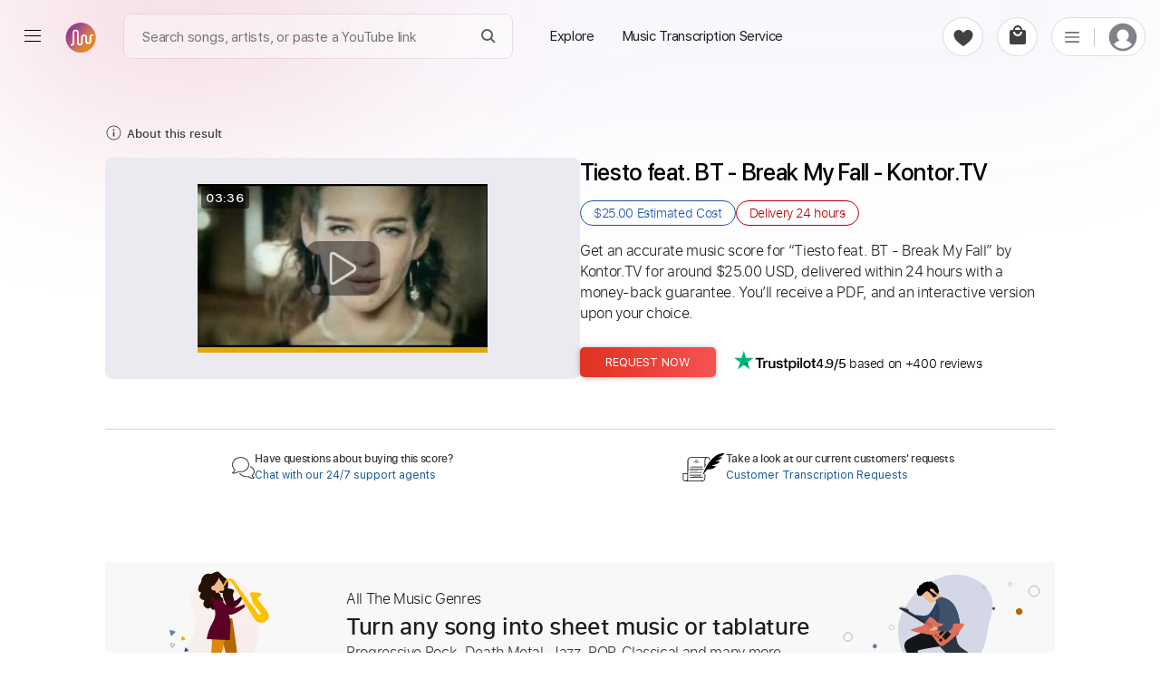

--- FILE ---
content_type: text/html; charset=utf-8
request_url: https://paidtabs.com/search/tiesto_feat_bt_break_my_fall_kontortv_chords_tabs_sheet_music
body_size: 31224
content:
<!DOCTYPE html><html lang="en" dir="ltr" class="no-touch"><head prefix="og: https://ogp.me/ns# fb: https://ogp.me/ns/fb# schema: https://schema.org/"><title data-next-head="">Tiesto feat. BT - Break My Fall Chords &amp; Tabs - Kontor.TV</title><meta name="robots" content="index,follow" data-next-head=""/><meta name="description" content="Get Tiesto feat. BT - Break My Fall chords by Kontor.TV transcribed by professionals into sheet music or guitar tab. 100% accurate note-for-note." data-next-head=""/><meta property="og:title" content="Tiesto feat. BT - Break My Fall Chords &amp; Tabs - Kontor.TV" data-next-head=""/><meta property="og:description" content="Get Tiesto feat. BT - Break My Fall chords by Kontor.TV transcribed by professionals into sheet music or guitar tab. 100% accurate note-for-note." data-next-head=""/><meta property="og:url" content="https://paidtabs.com/search/tiesto_feat_bt_break_my_fall_kontortv_chords_tabs_sheet_music" data-next-head=""/><meta property="og:type" content="website" data-next-head=""/><meta property="og:image" content="https://i.ytimg.com/vi/wRliwfcdkMk/hq720.jpg" data-next-head=""/><meta property="og:image:alt" content="PDF page for Get Tiesto feat. BTBreak My FallKontor.TV transcribedprofessionals into sheet music or guitar. 100 accurate note for note on a white background from PaidTabs" data-next-head=""/><meta property="og:image:type" content="image/jpeg" data-next-head=""/><meta property="og:image:width" content="619" data-next-head=""/><meta property="og:image:height" content="854" data-next-head=""/><meta property="og:locale" content="en_US" data-next-head=""/><meta property="og:site_name" content="PaidTabs" data-next-head=""/><link rel="canonical" href="https://paidtabs.com/search/tiesto_feat_bt_break_my_fall_kontortv_chords_tabs_sheet_music" data-next-head=""/><meta name="twitter:card" content="summary_large_image" data-next-head=""/><meta name="twitter:title" content="Tiesto feat. BT - Break My Fall Chords &amp; Tabs - Kontor.TV" data-next-head=""/><meta name="twitter:description" content="Get Tiesto feat. BT - Break My Fall chords by Kontor.TV transcribed by professionals into sheet music or guitar tab. 100% accurate note-for-note." data-next-head=""/><meta name="twitter:image" content="https://i.ytimg.com/vi/wRliwfcdkMk/hq720.jpg" data-next-head=""/><meta name="twitter:image:alt" content="PDF page for Get Tiesto feat. BTBreak My FallKontor.TV transcribedprofessionals into sheet music or guitar. 100 accurate note for note on a white background from PaidTabs" data-next-head=""/><meta name="viewport" content="width=device-width, initial-scale=1.0, viewport-fit=cover" data-next-head=""/><meta name="bingbot" content="index, follow" data-next-head=""/><meta name="theme-color" content="#fff" data-next-head=""/><meta content="text/html" charSet="utf-8" http-equiv="content-type" data-next-head=""/><meta name="keywords" content="Get, Tiesto, feat, BT, Break, My, Fall, chords, by, Kontor, TV, transcribed, by, professionals, into, sheet, music, or, guitar, tab, 100, accurate, note, for, note Buy, Sell, Request, Music Transcription Service, Guitar, Piano, Chords, Tabs, Sheet" data-next-head=""/><meta name="application-name" content="PaidTabs" data-next-head=""/><meta name="apple-mobile-web-app-title" content="PaidTabs" data-next-head=""/><meta name="apple-mobile-web-app-status-bar-style" content="default" data-next-head=""/><meta name="msapplication-TileImage" content="https://paidtabs.com/logo/144x144.png" data-next-head=""/><meta name="msapplication-TileColor" content="#f8b912" data-next-head=""/><meta name="msapplication-navbutton-color" content="#f8b912" data-next-head=""/><link rel="icon" href="https://paidtabs.com/favicon.ico" type="image/x-icon" data-next-head=""/><link rel="icon" href="https://paidtabs.com/logo/16x16.png" type="image/png" sizes="16x16" data-next-head=""/><link rel="icon" href="https://paidtabs.com/logo/32x32.png" type="image/png" sizes="32x32" data-next-head=""/><link rel="icon" href="https://paidtabs.com/logo/192x192.png" type="image/png" sizes="192x192" data-next-head=""/><link rel="icon" href="https://paidtabs.com/logo/512x512.png" type="image/png" sizes="512x512" data-next-head=""/><link rel="manifest" href="https://paidtabs.com/manifest.json" crossorigin="use-credentials" data-next-head=""/><link rel="apple-touch-icon" href="https://paidtabs.com/logo/57x57.png" sizes="57x57" data-next-head=""/><link rel="apple-touch-icon" href="https://paidtabs.com/logo/72x72.png" sizes="72x72" data-next-head=""/><link rel="apple-touch-icon" href="https://paidtabs.com/logo/76x76.png" sizes="76x76" data-next-head=""/><link rel="apple-touch-icon" href="https://paidtabs.com/logo/114x114.png" sizes="114x114" data-next-head=""/><link rel="apple-touch-icon" href="https://paidtabs.com/logo/120x120.png" sizes="120x120" data-next-head=""/><link rel="apple-touch-icon" href="https://paidtabs.com/logo/144x144.png" sizes="144x144" data-next-head=""/><link rel="apple-touch-icon" href="https://paidtabs.com/logo/152x152.png" sizes="152x152" data-next-head=""/><link rel="apple-touch-icon" href="https://paidtabs.com/logo/180x180.png" sizes="180x180" data-next-head=""/><link rel="apple-touch-icon" href="https://paidtabs.com/logo/192x192.png" sizes="192x192" data-next-head=""/><link rel="apple-touch-icon" href="https://paidtabs.com/logo/256x256.png" sizes="256x256" data-next-head=""/><link rel="apple-touch-icon" href="https://paidtabs.com/logo/384x384.png" sizes="384x384" data-next-head=""/><link rel="apple-touch-icon" href="https://paidtabs.com/logo/512x512.png" sizes="512x512" data-next-head=""/><script async="" src="https://pagead2.googlesyndication.com/pagead/js/adsbygoogle.js?client=ca-pub-7591405669752366" crossorigin="anonymous" type="8247dd7109e6e256b1829b06-text/javascript"></script><link rel="search" type="application/opensearchdescription+xml" title="Search for a song" href="https://paidtabs.com/opensearch.xml"/><link data-next-font="" rel="preconnect" href="/" crossorigin="anonymous"/><script id="request" type="application/ld+json" data-nscript="beforeInteractive">{"@context":"https://schema.org/","@type":"Product","name":"Tiesto feat. BT - Break My Fall Chords & Tabs - Kontor.TV","image":"https://i.ytimg.com/vi/wRliwfcdkMk/hqdefault.jpg","description":"Get Tiesto feat. BT - Break My Fall by Kontor.TV for around $25.00, delivered within 24 hours including chords, tabs, and sheet music in PDF, Guitar Pro, Midi, MusicXML, and other formats.","offers":{"@type":"Offer","price":"25.00","priceCurrency":"USD","itemOffered":"Music Transcription","deliveryLeadTime":"24 hours","priceValidUntil":"2027-03-02T15:48:16.000Z","url":"https://paidtabs.com/search/tiesto_feat_bt_break_my_fall_kontortv_chords_tabs_sheet_music","availability":"https://schema.org/InStock"},"aggregateRating":{"@type":"AggregateRating","ratingValue":"4.9","bestRating":"5","worstRating":"0","ratingCount":"306"},"brand":{"@type":"Brand","name":"Kontor.TV"},"isRelatedTo":[{"@type":"Product","name":"Break My Fall Fingerstyle Tab & Chords - Doc Robinson","image":{"@context":"https://schema.org","@type":"ImageObject","url":"https://cdn.paidtabs.com/tabs/samples/Break_My_Fall_t6AK4vzKvG.jpeg","height":"854","width":"619","caption":"PDF page for Break My Fall on a white background"},"createdTime":"2024-08-02T15:26:51.195Z","sku":"66acfabbc466dc2db586156a","description":"Break My Fall Guitar Fingerstyle Tab & Chords by Doc Robinson includes Lead & Rhythm tracks, Key C, 77 Bpm and Audio-Synced. PDF, Midi and Guitar Pro.","offers":{"@type":"Offer","price":"12.00","priceCurrency":"USD","url":"https://paidtabs.com/search/Break_My_Fall_Doc_Robinson_guitar_tab_chords","availability":"https://schema.org/InStock","priceValidUntil":"2027-07-21T11:20:29.000Z","seller":{"@type":"Organization","name":"SweetStrings","image":"https://cdn.paidtabs.com/pictures/profile/thumbnails/jaelmaurea39_kqfGYPfD9o.webp","url":"https://paidtabs.com/SweetStrings"},"itemOffered":{"@type":"MusicComposition","name":"Break My Fall","composer":"Doc Robinson","audio":{"@type":"AudioObject","contentUrl":"https://cdn.paidtabs.com/previews/Break_My_Fall_t6AK4vzKvG.mp3","encodingFormat":"audio/mpeg"}}},"brand":{"@type":"Brand","name":"Doc Robinson"}},{"@type":"Product","name":"tricotBreakMV Tab & Chords - tricot  Channel | PaidTabs.com","image":{"@context":"https://schema.org","@type":"ImageObject","url":"https://cdn.paidtabs.com/tabs/samples/tricotBreakMV_g9KJ7EUYGN.1.jpeg","height":"854","width":"619","caption":"PDF page for tricotBreakMV on a white background"},"createdTime":"2021-09-03T06:45:56.255Z","sku":"6131c4a4d68232b89a17b986","description":"TricotBreakMV Guitar Tab & Chords by tricot  Channel includes Rhythm tracks, Standard Tuning and 120 Bpm. Available in PDF and Guitar Pro formats.","offers":{"@type":"Offer","price":"5.59","priceCurrency":"USD","url":"https://paidtabs.com/search/tricot『break』mv_tricot_official_channel_guitar_tab_chords","availability":"https://schema.org/InStock","priceValidUntil":"2027-08-02T13:30:03.000Z","seller":{"@type":"Organization","name":"wayangmimpi89","image":"https://cdn.paidtabs.com/pictures/profile/thumbnails/Wayangmimpi89_VQ7xcrKeop.jpg","url":"https://paidtabs.com/wayangmimpi89"},"itemOffered":{"@type":"MusicComposition","name":"tricotBreakMV","composer":"tricot  Channel","audio":{"@type":"AudioObject","contentUrl":"https://cdn.paidtabs.com/previews/tricotBreakMV_HCKUuqznJK.mp3","encodingFormat":"audio/mpeg"}}},"brand":{"@type":"Brand","name":"tricot  Channel"}},{"@type":"Product","name":"Dead By 30 feat. UhOhSlater Tab & Chords - Fried By Fluoride","image":{"@context":"https://schema.org","@type":"ImageObject","url":"https://cdn.paidtabs.com/tabs/samples/Dead_By_feat_UhOhSlater_rY9UENipUp.jpeg","height":"854","width":"619","caption":"PDF page for Dead By 30 feat. UhOhSlater on a white background"},"createdTime":"2025-03-30T09:35:59.497Z","sku":"67e9107fc8c05f26122cb99a","description":"Dead By 30 feat. UhOhSlater Guitar Tab & Chords by Fried By Fluoride includes Lead & Rhythm tracks, 120 Bpm, Audio-Synced and Key F. PDF and Guitar Pro.","offers":{"@type":"Offer","price":"4.99","priceCurrency":"USD","url":"https://paidtabs.com/search/dead_by_30_feat_uhohslater_fried_by_fluoride_bf-77v_chords_tabs_sheet_music","availability":"https://schema.org/InStock","priceValidUntil":"2027-11-25T20:23:14.000Z","seller":{"@type":"Organization","name":"Egor5287","image":"https://cdn.paidtabs.com/pictures/profile/thumbnails/Egor5287_PwLC4zXFTx.webp","url":"https://paidtabs.com/Egor5287"},"itemOffered":{"@type":"MusicComposition","name":"Dead By 30 feat. UhOhSlater","composer":"Fried By Fluoride","audio":{"@type":"AudioObject","contentUrl":"https://cdn.paidtabs.com/previews/Dead_By_feat_UhOhSlater_rY9UENipUp.mp3","encodingFormat":"audio/mpeg"}}},"brand":{"@type":"Brand","name":"Fried By Fluoride"}},{"@type":"Product","name":"Sweet Surrender Fingerstyle Tab - Bread | PaidTabs.com","image":{"@context":"https://schema.org","@type":"ImageObject","url":"https://cdn.paidtabs.com/tabs/samples/Bread_Sweet_Surrender_Q6mdqvpAWb.jpeg","height":"854","width":"619","caption":"PDF page for Sweet Surrender on a white background"},"createdTime":"2024-02-27T21:34:04.518Z","sku":"65de554ccbb5719cef828225","description":"Sweet Surrender Guitar Fingerstyle Tab by Bread includes Standard Tuning and Key A. Available in PDF and Guitar Pro formats. 100% accurate note-for-note.","offers":{"@type":"Offer","price":"14.99","priceCurrency":"USD","url":"https://paidtabs.com/search/bread_sweet_surrender_bkwhopper_HDZ_chords_tabs_sheet_music","availability":"https://schema.org/InStock","priceValidUntil":"2027-12-03T17:33:55.000Z","seller":{"@type":"Organization","name":"Julesound","image":"https://cdn.paidtabs.com/pictures/profile/thumbnails/Julesound_kMqwbXeYsn.webp","url":"https://paidtabs.com/Julesound"},"itemOffered":{"@type":"MusicComposition","name":"Sweet Surrender","composer":"Bread","audio":{"@type":"AudioObject","contentUrl":"https://cdn.paidtabs.com/previews/Bread_Sweet_Surrender_Q6mdqvpAWb.mp3","encodingFormat":"audio/mpeg"}}},"brand":{"@type":"Brand","name":"Bread"}},{"@type":"Product","name":"Nora En Pure - You Are My Pride HD Sheet Music - Kontor.TV","image":{"@context":"https://schema.org","@type":"ImageObject","url":"https://cdn.paidtabs.com/tabs/samples/no_preview.jpeg","height":"854","width":"619","caption":"PDF page for Nora En Pure - You Are My Pride HD on a white background"},"createdTime":"2023-03-28T13:02:18.181Z","sku":"6422e55a58e86f0fcacbc067","description":"Nora En Pure - You Are My Pride HD Harmonica Sheet Music by Kontor.TV includes Lead tracks, Standard Tuning and 125 Bpm. Available in PDF and MuseScore formats.","offers":{"@type":"Offer","price":"5.00","priceCurrency":"USD","url":"https://paidtabs.com/search/nora_en_pure_you_are_my_pride_video_hd_kontortv_six_chords_tabs_sheet_music","availability":"https://schema.org/InStock","priceValidUntil":"2027-02-13T15:35:58.000Z","seller":{"@type":"Organization","name":"wayangmimpi89","image":"https://cdn.paidtabs.com/pictures/profile/thumbnails/Wayangmimpi89_VQ7xcrKeop.jpg","url":"https://paidtabs.com/wayangmimpi89"},"itemOffered":{"@type":"MusicComposition","name":"Nora En Pure - You Are My Pride HD","composer":"Kontor.TV","audio":{"@type":"AudioObject","contentUrl":"https://cdn.paidtabs.com/previews/Nora_En_Pure_You_Are_My_Pride_Official_Video_HD_hHB7QPqKzz.mp3","encodingFormat":"audio/mpeg"}}},"brand":{"@type":"Brand","name":"Kontor.TV"}},{"@type":"Product","name":"FULL THROTTLE feat. h4rtbrkr Tab - Fried By Fluoride","image":{"@context":"https://schema.org","@type":"ImageObject","url":"https://cdn.paidtabs.com/tabs/samples/FULL_THROTTLE_feat_hrtbrkr_tJcwcGmR4K.jpeg","height":"854","width":"619","caption":"PDF page for FULL THROTTLE feat. h4rtbrkr on a white background"},"createdTime":"2025-11-26T12:28:09.439Z","sku":"6926f25901b593449edc7ee5","description":"FULL THROTTLE feat. h4rtbrkr Guitar Tab & Chords by Fried By Fluoride includes Lead & Rhythm tracks, 192 Bpm, Audio-Synced and Key F. PDF and Guitar Pro.","offers":{"@type":"Offer","price":"4.99","priceCurrency":"USD","url":"https://paidtabs.com/search/full_throttle_feat_h4rtbrkr_fried_by_fluoride_SM1HMv_chords_tabs_sheet_music","availability":"https://schema.org/InStock","priceValidUntil":"2027-08-31T10:03:43.000Z","seller":{"@type":"Organization","name":"Egor5287","image":"https://cdn.paidtabs.com/pictures/profile/thumbnails/Egor5287_PwLC4zXFTx.webp","url":"https://paidtabs.com/Egor5287"},"itemOffered":{"@type":"MusicComposition","name":"FULL THROTTLE feat. h4rtbrkr","composer":"Fried By Fluoride","audio":{"@type":"AudioObject","contentUrl":"https://cdn.paidtabs.com/previews/FULL_THROTTLE_feat_hrtbrkr_tJcwcGmR4K.mp3","encodingFormat":"audio/mpeg"}}},"brand":{"@type":"Brand","name":"Fried By Fluoride"}}]}</script><link rel="preload" href="/_next/static/css/23c837e702419d83.css" as="style"/><link rel="stylesheet" href="/_next/static/css/23c837e702419d83.css" data-n-g=""/><link rel="preload" href="/_next/static/css/97039fb9135e5c40.css" as="style"/><link rel="stylesheet" href="/_next/static/css/97039fb9135e5c40.css" data-n-p=""/><noscript data-n-css=""></noscript><script defer="" nomodule="" src="/_next/static/chunks/polyfills-42372ed130431b0a.js" type="8247dd7109e6e256b1829b06-text/javascript"></script><script src="/_next/static/chunks/webpack-0db95bb2be00b383.js" defer="" type="8247dd7109e6e256b1829b06-text/javascript"></script><script src="/_next/static/chunks/framework-97862ef36bc4065f.js" defer="" type="8247dd7109e6e256b1829b06-text/javascript"></script><script src="/_next/static/chunks/main-51a54045d611bada.js" defer="" type="8247dd7109e6e256b1829b06-text/javascript"></script><script src="/_next/static/chunks/pages/_app-bf848ee5a9b0eb3c.js" defer="" type="8247dd7109e6e256b1829b06-text/javascript"></script><script src="/_next/static/chunks/2867-0f645b6509d8bd84.js" defer="" type="8247dd7109e6e256b1829b06-text/javascript"></script><script src="/_next/static/chunks/7108-01658ff8e779f12b.js" defer="" type="8247dd7109e6e256b1829b06-text/javascript"></script><script src="/_next/static/chunks/974-9a8a434241ff046a.js" defer="" type="8247dd7109e6e256b1829b06-text/javascript"></script><script src="/_next/static/chunks/6190-096aed524a13b64a.js" defer="" type="8247dd7109e6e256b1829b06-text/javascript"></script><script src="/_next/static/chunks/1011-1bd19ba090c23adb.js" defer="" type="8247dd7109e6e256b1829b06-text/javascript"></script><script src="/_next/static/chunks/7010-babbb9d1767a7ed2.js" defer="" type="8247dd7109e6e256b1829b06-text/javascript"></script><script src="/_next/static/chunks/2254-54f0ae0d2784b1f6.js" defer="" type="8247dd7109e6e256b1829b06-text/javascript"></script><script src="/_next/static/chunks/1849-3e64e54e00888a94.js" defer="" type="8247dd7109e6e256b1829b06-text/javascript"></script><script src="/_next/static/chunks/pages/search/%5BsearchValue%5D-7e821455da451963.js" defer="" type="8247dd7109e6e256b1829b06-text/javascript"></script><script src="/_next/static/QKPB_wHlo8o9J4plDxtkM/_buildManifest.js" defer="" type="8247dd7109e6e256b1829b06-text/javascript"></script><script src="/_next/static/QKPB_wHlo8o9J4plDxtkM/_ssgManifest.js" defer="" type="8247dd7109e6e256b1829b06-text/javascript"></script><style id="__jsx-6f5416e4ae7fd93e">.material-icons{display:none}.ssr{display:none}div.hero .hero_text h1{font-family:"system-ui",helvetica,sans-serif;line-height:1.085}div.hero .hero_text h1 b{font-weight:600!important}</style><style id="__jsx-aa48e9feb848b783">header.main-header-4678{height:108px}.simBG{background-image:linear-gradient(178deg,#c5cefe 23%,#5b18b22e 40%);position:absolute;width:calc(100% + 60px);height:100%;opacity:.1;left:-30px;right:0;top:-20px;border-radius:15px;z-index:-1}.simBG1{background-image:linear-gradient(178deg,rgb(199 137 44)23%,#5b18b22e 110%);position:absolute;width:calc(100% + 60px);height:calc(100% + 40px);opacity:.1;left:-30px;right:0;top:-10px;border-radius:15px;z-index:-1}.blConr{height:40px;background:#c30405;margin-bottom:10px;width:100%;border-radius:6px;display:flex;align-items:center;color:white;font-weight:bold;-webkit-user-select:none;user-select:none}.blconImg{margin-right:10px;width:28px;display:flex;align-items:center;justify-content:center}.blConr img{margin-right:11px;height:100%;flex-shrink:0;display:flex;display:-webkit-flex;justify-content:flex-start;-webkit-justify-content:flex-start;align-items:center;-webkit-align-items:center;flex-direction:row}.spanOfferDiv{font-size:13px;flex:1;display:flex;display:-webkit-flex;justify-content:center;-webkit-justify-content:center;flex-direction:column;flex-wrap:nowrap;-webkit-flex-wrap:nowrap}.ofNum{min-width:60px;color:#ffe8b9;font-size:20px;font-weight:bolder;font-family:"SFProDisplay",sans-serif;padding-left:11px}.blSpanOffer{max-height:100%;position:relative;color:#FFF;font-size:13px;font-weight:bold;line-height:18px;-webkit-line-clamp:2;overflow:hidden;text-overflow:ellipsis;display:-webkit-box;-webkit-box-orient:vertical;flex:1 1 auto;width:100%;text-transform:capitalize}.blSmallOffer{font-size:12px;font-weight:bold;white-space:normal;line-height:16px;max-height:36px;text-align:right;margin-right:15px;width:auto;display:flex;align-items:center}.main-column497d{max-width:1080px;margin-left:auto;margin-right:auto;padding-left:16px;padding-right:16px}.detail-group29d8{display:flex;gap:60px}.right-498s{max-width:540px}.detail-item-084{flex:1}.preview-9d8{display:flex;flex-direction:column;border:1px solid#dcdcdc;border-radius:12px;max-height:516px;min-height:450px;height:75vw}.img-457{position:relative;cursor:zoom-in;height:411px}.saleBF{}.saleBF .btns-98d button{width:100%;max-width:100%;height:45px}.saleBF button.buy-98d{background:#222}.fd0{color:#565959;font-size:16px}.fd1{vertical-align:baseline;text-decoration:line-through}.imgPgs1{position:absolute;bottom:12px;font-size:11px;font-weight:bold;right:6px;background:#f7f7f7;border:1px solid#dcdcdc;padding:5px;-webkit-border-radius:6px;-moz-border-radius:6px;border-radius:6px}.imgPgs{position:absolute;bottom:10px;font-size:12px;font-weight:bold;right:17px;background:#f7f7f7;padding:6px;border:1px solid#c1c1c1;border-radius:5px}.img-457 img{width:100%;height:100%;-o-object-fit:cover;object-fit:cover;-o-object-position:top;object-position:top;border-radius:12px;padding:20px 20px;background:white}.gpSample{display:flex;align-items:center;cursor:pointer}.gpSample:hover .waveImgDiv{color:#fff;background:#c3532a}.gpMob{border-radius:0!important;border-top:none!important;padding:22px 0!important;border-bottom:1px solid#dcdcdc}.audio-89d9{width:100%;height:100%;padding:15px 26px 16px 26px;background-color:#fff;border-top:1px solid#dcdcdc;border-radius:0 0 12px 12px;height:103px}.embed-audio-d98{position:relative;display:flex;align-items:center;height:43px}.audio-89d9 .label-8d{margin-bottom:10px;display:block;font-size:15px;line-height:1.2;font-family:"SFProText","Helvetica","Arial",sans-serif;font-weight:600;color:#333}.embed-audio-d98>div{display:flex;align-items:center}.play-btn-09d{cursor:pointer;flex:none}.sound-propagation-478{width:100%;height:100%}.sound-propagation-478 .wave-654{width:100%;height:100%;-o-object-fit:contain;object-fit:contain;-o-object-position:left;object-position:left}.score-source-d98{margin-top:20px;margin-bottom:25px}.source-info-9d8{display:none}.source-media-38i93{display:flex;border-radius:8px;overflow:hidden;padding:2px}.source-media-38i93 iframe{border-radius:8px;max-width:490px;width:100%!important;max-height:265px;height:24vw!important}.assurance-d89{display:flex;gap:61px;text-align:center;justify-content:space-around}.assurance-d89 .child-894{display:flex;flex-direction:column;align-items:center;gap:14px;max-width:155px}.icon-s9d8{width:-webkit-max-content;width:-moz-max-content;width:max-content;height:33px}.desc-8d98{font-size:12px;line-height:1.2;font-family:"SFProText","Helvetica","Arial",sans-serif;font-weight:300;color:#333}.contact-group02od{display:flex;gap:77px;margin-top:25px;margin-bottom:75px}.item-8d9{border-top:1px solid#d8d8d8;padding:17px 4px 5px 4px;flex:1}.content-d89{display:flex;align-items:center;justify-content:center;gap:10px;font-family:"SFProText"}.content-d89 .ico-d8{display:flex;height:49px;display:flex;justify-content:center;align-items:center}.question-8de8{font-size:12px;font-weight:600;color:#333}.solution-d8{font-size:12px;font-weight:400;color:#125B9B;cursor:pointer;background:none;font-family:"SFProText","Helvetica Neue",Helvetica,Arial,sans-serif;text-align:left;text-transform:none}.content-d89 .txt-89d{line-height:1.2;display:flex;flex-direction:column;gap:4px}.title-section-99d8>*{display:inline}.spHQ{color:#7d2631;background:#fadce0;font-weight:600;display:flex;align-items:center;justify-content:center;border-radius:50px;width:max-content;font-size:12px;padding:4px 8px;margin:7px 7px 7px 0}.spHQ svg{margin-right:4px;height:auto;width:14px}.title-89d{font-size:clamp(20px,2.7vw,26px);font-weight:500;line-height:1.2;color:#000;font-family:"SFProDisplay","system-ui",helvetica,sans-serif;white-space:pre-wrap;word-wrap:break-word;overflow-wrap:anywhere}.date-9d8{font-size:14px;font-weight:300;color:#767676;font-family:"SFProText","Helvetica","Arial",sans-serif;white-space:nowrap;margin-left:10px;-webkit-user-select:none;user-select:none}.artist-89d a:hover{text-decoration:underline;cursor:pointer}.learn-more-ref:hover{text-decoration:underline}.solution-d8:hover{text-decoration:underline}.spRev{cursor:pointer;color:#1d1d1f;-webkit-user-select:none;user-select:none;justify-content:flex-start;display:flex;flex:1;width:100%;margin:10px 0 8px;font-weight:5;font-size:15px;display:flex;align-items:center;font-weight:600;cursor:pointer}.spRev0{margin-left:5px}.spRev:hover .spRev0{text-decoration:underline}.artist-89d{font-size:18px;font-weight:300;line-height:1.7;color:black;display:block;margin-top:12px;margin-bottom:26px;font-family:"SFProText","Helvetica","Arial",sans-serif;height:30px}.price-details-d98s{font-size:clamp(15px,2vw,16px);margin-bottom:26px;font-family:"SFProText"}.btns-98d button{height:33px;border-radius:5px;min-width:150px;font-size:13px;font-family:"SFProText","Helvetica","Arial",sans-serif;font-weight:400;color:#fff;cursor:pointer;text-transform:uppercase}.price-details-d98s{margin-bottom:26px}.price-details-d98s .price-09d{min-width:90px;display:inline-block;font-size:19px;font-weight:400;color:#a22b06;line-height:1.5}.priceDis{position:relative}.priceDis:after{content:"";position:absolute;left:0;right:0;background:#c90b0a78;bottom:8px;height:1px;transform:rotate(354deg)}.price-details-d98s .discount-d89{font-size:15px;font-weight:bold;color:#c90a0a;line-height:2;white-space:nowrap;margin-left:10px}.price-details-d98s .tax-8d9{font-size:14px;color:#007600;font-weight:600}.btns-98d{display:flex}.checkout-23i:hover{box-shadow:0 0 4px -1px rgb(0 0 0/20%),0 1px 5px 0 rgb(0 0 0/14%),0 0 10px 0 rgb(0 0 0/12%)}.buy-98d:hover{box-shadow:0 0 4px -1px rgb(0 0 0/20%),0 1px 5px 0 rgb(0 0 0/14%),0 0 10px 0 rgb(0 0 0/12%)}.btns-98d .buy-98d{background-image:linear-gradient(to right,#e03220,#f55252);margin-right:15px}.btns-98d .cart-29:hover{background-color:#ffe6ce!important}.explore-23i:hover{background-color:#ffe6ce!important}.btns-98d .cart-29{color:#9e5e04;border:1px solid#9e5e04;background-color:rgba(0,0,0,0)}.cart-29.added-29:hover{background-color:#e4f8e9!important}.cart-29.added-29{background-color:white;color:green;font-weight:600;display:flex;border-color:green;justify-content:center;align-items:center}.security-d98{margin-top:33.4px;margin-bottom:10px;border-radius:11px;border:1px solid#e8e8e8;background-color:#fcfcfc;padding:25px}.ico-d89{display:flex;width:28px;height:26px;justify-content:center;flex:none;margin-right:11px}.desc-d9829{display:flex;align-items:center}.title-8i9d{font-size:14px;font-family:"SFProText","Helvetica","Arial",sans-serif;font-weight:700;line-height:1.8;color:#333}.desc-9838s{font-size:12px;font-weight:300;font-family:"SFProText","Helvetica","Arial",sans-serif;color:#333}.learn-more-ref{text-decoration:none;color:#333;font-weight:500;white-space:nowrap}.payment-img-467{height:33px;margin-top:13px}.payment-img-467 img{width:100%;height:100%;-o-object-fit:contain;object-fit:contain;-o-object-position:left;object-position:left}.more-info-d89 .item-899d .item-container-945d8{padding-top:28px;padding-bottom:28px}.fe-box{display:block;margin-bottom:15px;-webkit-border-radius:4px;-moz-border-radius:4px;border-radius:4px;padding:15px 20px;background:#f9f5fd}.fe-boxes{display:grid;grid-template-columns:1fr 1fr 1fr 1fr;grid-gap:30px 25px;gap:30px 25px}.fe-item{display:flex;gap:7px;align-items:center}.fe-iTitle{font-size:13px;color:gray;font-weight:400}.fe-iValue{font-size:14px;font-weight:500;color:#333;font-family:"SFProText","Helvetica","Arial",sans-serif}.status-98d{font-weight:500}.title-d892{font-size:clamp(20px,3vw,25px);font-weight:600;line-height:1.1;color:#333;font-family:"SFProText","system-ui",helvetica,sans-serif;letter-spacing:-.03rem}.title-d892 .artist-457{font-weight:400}.scores-list-d89{display:grid;grid-template-columns:repeat(3,1fr);gap:40px 2.5vw;margin-top:33px;margin-bottom:6px}.score-item-902{border:1px solid#707070;border-radius:34px;margin-left:auto;margin-right:auto;width:100%;max-width:279px;height:255px}.load-more-btn-w298{width:100%;display:flex;justify-content:center}.load-btn-8d{display:flex;justify-content:center;align-items:center;font-size:14px;font-weight:400;color:#CF3607;background-color:rgb(242 243 244);padding:6px 28px;font-family:"SFProText","Helvetica","Arial",sans-serif;cursor:pointer;min-width:140px;font-weight:600;-webkit-border-radius:50px;-moz-border-radius:50px;border-radius:50px}.details-tab-4364{margin-bottom:19px}.cart-reminder-tab-389{margin-top:20px;padding-top:60px;padding-bottom:140px;text-align:center}.title-d9892 a{display:inline-flex;align-items:center}.title-d9892{font-size:32px;font-family:"SFProDisplay","system-ui",helvetica,sans-serif;font-weight:500;margin-bottom:38.2px;letter-spacing:-.009em;color:#1d1d1f}.btns-89d8{display:flex;justify-content:center;gap:22px}.btn-039s{font-weight:300;font-size:14px;font-family:"SFProText","Helvetica","Arial",sans-serif;border-radius:23px;cursor:pointer;height:43px;text-transform:uppercase}.checkout-23i{width:157px;background-color:#e03220;color:#fff}.explore-23i{width:180px;color:#9e5e04;border:1px solid#9e5e04;background-color:rgba(0,0,0,0)}.note-preview-mob-989d{display:none}.audio-845d9{display:none}.embed-audio-d8798{padding-top:10px;display:flex;height:60px;gap:14px}.play-btn-096d{flex:none;cursor:pointer}.sound-propagation-47788{width:100%;height:100%}img.wave-64854{width:100%;height:100%;-o-object-fit:contain;object-fit:contain;-o-object-position:left;object-position:left}@media screen and (max-width:700px){.btns-98d button{min-width:50%}.imgPgsS{bottom:10px}header.main-header-4678{height:30px}.main-column497d{padding-left:0px;padding-right:0px}.main-column-mob-938d{padding-left:24px;padding-right:24px}.preview-9d8,.assurance-d89,.chat-d98s9{display:none}.artist-89d{margin-bottom:16px}.detail-group29d8{flex-direction:column-reverse;gap:0px}.source-media-38i93{justify-content:center}.source-media-38i93 iframe{height:50vw!important;max-width:520px}.security-d98{border-radius:0px}.child-gp9d9{display:flex;flex-direction:column}.score-source-d98{margin-top:0px;margin-bottom:0px}.score-container-90d8{border-top:1px solid#dcdcdc;padding-top:15px}.source-info-9d8{display:flex;flex-direction:column;margin-bottom:6px}.source-info-9d8 .label-8d9{font-size:16px;font-weight:600;line-height:1.2;color:#333;font-family:"SFProText","Helvetica","Arial",sans-serif;margin-bottom:5px}.source-info-9d8 .ref-8d{font-size:12px;font-family:"SFProText","Helvetica","Arial",sans-serif;font-weight:200;color:#c38025;line-height:1.2}.contact-group02od{margin-top:31px;margin-bottom:29px}.request-d998{border-top:1px solid#f1f1f1;border-bottom:1px solid#f1f1f1;padding-top:15px;padding-bottom:15px;padding-right:24px;padding-left:24px;background-color:#fcfcfc}.img-d98w{position:relative;max-height:240px;overflow:hidden;max-width:315px;width:100%;height:55vw;min-height:120px;border:1px solid#dcdcdc;border-radius:5px 5px 0px 0px;margin-bottom:4px;cursor:zoom-in}.img-d98w img{width:100%;height:100%;-o-object-fit:cover;object-fit:cover;-o-object-position:top;object-position:top}.note-preview-mob-989d{display:flex;flex-direction:column;align-items:center;margin-bottom:24px}.preview-89d8{font-size:12px;font-weight:500;background-color:rgba(0,0,0,0);text-decoration:underline;cursor:pointer;color:#5a5a55;font-family:"SFProText";margin:10px 0 0}.audio-845d9{display:block}}@media screen and (max-width:425px){.artist-89d{margin-top:13px}.price-details-d98s{margin-bottom:19px}.btns-98d{width:100%;padding:0 8px;justify-content:center}.btns-98d .buy-98d{width:100%;font-size:11px}.btns-98d .cart-29{width:100%;font-size:11px}.btns-98d .security-d98{margin-top:32.9px}.title-8i9d{font-size:13px}.desc-9838s{font-size:12px}.payment-img-467{height:27.21px;margin-top:10.1px}.security-d98{padding:25px 24px 25px 24px}.data-89d{margin-top:4px}.data-89d .txt-3899s{font-size:13px;font-weight:200}.main-column497d:not(.noPd){padding-top:30px}.title-d9892{font-size:25px;line-height:1.2;margin-bottom:25px}.btns-89d8{gap:12px}.btn-039s{height:35px;font-size:12px}.load-btn-8d{font-size:14px}}</style></head><body><div id="__next"><div id="container" class="containerApp"><div class="_container_home"><div><div class="mainSideBar "><div class="aside2BG"></div><aside class="Explore_aside__rrnxW aside2 "><div class="Explore_f3d__BWiC0 Explore_mobLogo__71YLX" style="padding:0 10px"><button class="Explore_g3s__7hb7r"><svg height="24" viewBox="0 0 24 24" width="24" preserveAspectRatio="xMidYMid meet" focusable="false"><g><path d="M12.7,12l6.6,6.6l-0.7,0.7L12,12.7l-6.6,6.6l-0.7-0.7l6.6-6.6L4.6,5.4l0.7-0.7l6.6,6.6l6.6-6.6l0.7,0.7L12.7,12z"></path></g></svg></button><a style="width:190px;height:94px;padding:10px 12px" class="" rel="noopener noreferrer" href="/"><figure class="logo"><img src="https://paidtabs.com/_next/static/media/horizontal.0b063000.svg" draggable="false" width="179px" height="72px" style="max-width:179px" alt="PaidTabs Logo"/></figure></a></div><div class="Explore_sidebar__KjD4a mainAside" id="sideScroll"><div class="Explore_section__0JZsk"><ul><li><a class="Explore_item__4UfSd" rel="noopener noreferrer" href="/"><svg enable-background="new 0 0 24 24" class="Explore_svgInactive__t8WYV" height="24" viewBox="0 0 24 24" width="24" focusable="false"><path d="m12 4.44 7 6.09V20h-4v-6H9v6H5v-9.47l7-6.09m0-1.32-8 6.96V21h6v-6h4v6h6V10.08l-8-6.96z"></path></svg><svg enable-background="new 0 0 24 24" class="Explore_svgActive__6SeJO" style="display:none" height="24" viewBox="0 0 24 24" width="24" focusable="false"><g><path d="M4 21V10.08l8-6.96 8 6.96V21h-6v-6h-4v6H4z"></path></g></svg><span>Home</span></a></li><li><a class="Explore_item__4UfSd" rel="noopener noreferrer" href="/scores/history"><svg height="24" viewBox="0 0 24 24" width="24" style="height:22px" focusable="false"><g><path d="M14.97 16.95 10 13.87V7h2v5.76l4.03 2.49-1.06 1.7zM22 12c0 5.51-4.49 10-10 10S2 17.51 2 12h1c0 4.96 4.04 9 9 9s9-4.04 9-9-4.04-9-9-9C8.81 3 5.92 4.64 4.28 7.38c-.11.18-.22.37-.31.56L3.94 8H8v1H1.96V3h1v4.74c.04-.09.07-.17.11-.25.11-.22.23-.42.35-.63C5.22 3.86 8.51 2 12 2c5.51 0 10 4.49 10 10z"></path></g></svg><span>History</span></a></li></ul></div><div class="Explore_section__0JZsk"><div class="Explore_headSec__HZmyJ">Music Transcription Service</div><ul><li><a class="Explore_item__4UfSd" rel="noopener noreferrer" href="/tab-request"><svg enable-background="new 0 0 24 24" height="24" viewBox="0 0 24 24" width="24" focusable="false"><path d="M12 4v9.38c-.73-.84-1.8-1.38-3-1.38-2.21 0-4 1.79-4 4s1.79 4 4 4 4-1.79 4-4V8h6V4h-7zM9 19c-1.66 0-3-1.34-3-3s1.34-3 3-3 3 1.34 3 3-1.34 3-3 3zm9-12h-5V5h5v2z"></path></svg><span>Request Score</span></a></li><li><a class="Explore_item__4UfSd" rel="noopener noreferrer" href="/tabs"><svg enable-background="new 0 0 24 24" height="24" viewBox="0 0 24 24" width="24" focusable="false"><path d="M10 18v-6l5 3-5 3zm7-15H7v1h10V3zm3 3H4v1h16V6zm2 3H2v12h20V9zM3 10h18v10H3V10z"></path></svg><span>View Samples</span></a></li><li><a class="Explore_item__4UfSd" rel="noopener noreferrer" href="/public_requests"><svg xmlns="http://www.w3.org/2000/svg" width="22" height="22" viewBox="0 -960 960 960"><path d="m152-145-23-7q-32-14-43.5-48t6.5-67l60-136v258Zm186 78q-34 0-58-24t-24-58v-207l92 262q2 8 6 14t10 13h-26Zm188-24q-21 9-44-4t-33-36L258-650q-10-23 2-45t37-32l318-115q23-8 45 4t32 36l191 513q7 25-3 49t-35 33L526-91Zm-82-495q12 0 21-9t9-21q0-12-9-21t-21-9q-12 0-21 9t-9 21q0 12 9 21t21 9Zm63 437 318-116-191-519-318 115 191 520ZM316-669l318-115-318 115Z"></path></svg><span>Customers&#x27; Requests</span></a></li><li><a target="_blank" class="Explore_item__4UfSd" rel="noopener noreferrer" href="/signup"><svg height="22" viewBox="0 -960 960 960" width="22"><path d="M480-464.615q-49.5 0-84.75-35.25T360-584.615v-110.001q0-18.91 13.013-32.147Q386.025-740 404.615-740q11.923 0 21.577 5.461 9.654 5.462 16.116 14.616 6.461-9.154 16.115-14.616Q468.077-740 480-740q11.923 0 21.577 5.461 9.654 5.462 16.115 14.616 6.462-9.154 16.116-14.616Q543.462-740 555-740q19.231 0 32.116 13.237Q600-713.526 600-694.616v110.001q0 49.5-35.25 84.75T480-464.615Zm0-40q33 0 56.5-23.5t23.5-56.5v-100H400v100q0 33 23.5 56.5t56.5 23.5ZM200-175.384v-65.847q0-24.769 14.423-46.346 14.423-21.577 38.808-33.5 56.615-27.154 113.307-40.731Q423.231-375.385 480-375.385q56.769 0 113.462 13.577 56.692 13.577 113.307 40.731 24.385 11.923 38.808 33.5Q760-266 760-241.231v65.847H200Zm40-40.001h480v-25.846q0-13.307-8.577-25-8.577-11.692-23.731-19.769-49.384-23.923-101.836-36.654Q533.405-335.385 480-335.385q-53.405 0-105.856 12.731Q321.692-309.923 272.308-286q-15.154 8.077-23.731 19.769-8.577 11.693-8.577 25v25.846Zm240 0Zm0-469.23Z"></path></svg><span class="Explore_liHide__aiSUG">Become a Transcriber</span></a></li></ul></div><div class="Explore_section__0JZsk"><div class="Explore_headSec__HZmyJ">Score Marketplace</div><ul><li><a target="_self" class="Explore_item__4UfSd" rel="noopener noreferrer" href="/notes/trending"><svg xmlns="http://www.w3.org/2000/svg" width="24" height="24" viewBox="0 0 24 24" fill="none"><g clip-path="url(#clip0_2_1206)"><path d="M14.72 17.84C14.4 18.11 13.89 18.37 13.49 18.5C12.15 18.83 11.08 18.16 10.87 18.04C10.66 17.93 10.09 17.66 10.09 17.66L10.5 17.53C11.84 16.99 12.39 16.29 12.59 15.42C12.79 14.58 12.43 13.86 12.28 13.03C12.16 12.34 12.17 11.75 12.4 11.13C12.42 11.08 12.52 10.7 12.52 10.7L12.65 11.11C13.36 12.62 15.37 13.29 15.72 14.95C15.75 15.1 15.77 15.25 15.77 15.41C15.8 16.3 15.4 17.26 14.72 17.84ZM12.4 4.34C12.28 4.42 12.18 4.49 12.09 4.56C9.10001 6.87 9.18001 10.49 9.78001 13.11L9.79001 13.14L9.80001 13.17C9.86001 13.52 9.75001 13.87 9.52001 14.13C9.28001 14.39 8.94001 14.54 8.57001 14.54C8.13001 14.54 7.72001 14.34 7.35001 13.94C6.68001 13.21 6.18001 12.37 5.85001 11.48C5.49001 12.25 5.10001 13.46 5.18001 14.67C5.22001 15.18 5.30001 15.67 5.43001 16.1C5.61001 16.7 5.86001 17.26 6.18001 17.75C7.23001 19.41 9.06001 20.57 10.96 20.8C11.38 20.85 11.81 20.88 12.22 20.88C13.56 20.88 15.47 20.61 16.96 19.31C18.73 17.75 19.31 15.32 18.4 13.25C18.36 13.15 18.34 13.11 18.31 13.06L18.27 12.98C18.06 12.56 17.8 12.17 17.52 11.84C17.28 11.54 17.04 11.28 16.73 11.01C16.43 10.74 16.09 10.5 15.73 10.24C15.27 9.91 14.8 9.57 14.35 9.15C12.98 7.83 12.3 6.11 12.4 4.34ZM14.41 2C14.41 2 14.21 2.2 13.85 2.99C13.19 4.91 13.7 6.94 15.19 8.38C15.92 9.07 16.8 9.55 17.55 10.22C17.87 10.51 18.17 10.81 18.44 11.15C18.8 11.57 19.1 12.04 19.35 12.53C19.4 12.63 19.45 12.73 19.49 12.83C20.61 15.38 19.85 18.3 17.76 20.14C16.23 21.47 14.22 22 12.22 22C11.75 22 11.27 21.97 10.81 21.91C8.52001 21.63 6.39001 20.25 5.18001 18.34C4.79001 17.74 4.50001 17.08 4.30001 16.41C4.14001 15.87 4.05001 15.31 4.01001 14.74C3.89001 12.86 4.68001 11.11 5.09001 10.43C5.50001 9.74 6.64001 8.25 6.64001 8.25C6.64001 8.25 6.64001 8.28 6.63001 8.34C6.41001 10.11 7.00001 11.88 8.22001 13.22C8.37001 13.39 8.49001 13.44 8.56001 13.44C8.62001 13.44 8.65001 13.4 8.64001 13.35C7.79001 9.59 8.37001 6 11.35 3.7C11.94 3.24 12.86 2.76 13.33 2.52C13.8 2.28 14.41 2 14.41 2Z" fill="#030303"></path></g><defs><clipPath id="clip0_2_1206"><rect width="24" height="24" fill="white"></rect></clipPath></defs></svg><span>Trending</span></a></li><li><a target="_self" class="Explore_item__4UfSd" rel="noopener noreferrer" href="/notes/new-releases"><svg xmlns="http://www.w3.org/2000/svg" height="24" fill="#333" viewBox="0 -960 960 960" width="24"><path d="m355.728-94.27-69.804-117.885-133.115-28.863 13.231-136.329L76.617-480l89.423-102.656-13.231-136.305 133.167-28.846 69.717-117.922 124.289 53.415 124.29-53.415 69.804 117.884 133.115 28.863-13.231 136.329L883.383-480 793.96-377.344l13.231 136.305-133.167 28.846-69.717 117.922-124.289-53.415-124.29 53.415Zm23.887-71.768L480-208.461l101.615 42.423 56.77-94.385 108.364-25.298-10.033-111.061L809.962-480l-73.246-84.454 10.033-111.061-108.364-24.062-58-94.385L480-751.539l-101.615-42.423-56.77 94.385-108.364 24.062 10.033 111.061L150.038-480l73.246 83.218-10.033 112.297 108.364 24.062 58 94.385ZM480-480Zm-41.192 124.114 207.306-207.306-39.729-40.153-167.511 167.577-85.259-84.769-39.729 39.729 124.922 124.922Z"></path></svg><span>New Releases</span></a></li><li style="display:none"><a class="Explore_item__4UfSd" rel="noopener noreferrer" href="/christmas-tabs"><svg xmlns="http://www.w3.org/2000/svg" height="28" viewBox="0 -960 960 960" width="28"><path d="M519.539-120h-79.078v-160H195.384l160-240h-78.461L480-810.77 683.077-520h-78.461l160 240H519.539v160ZM270-320h160-76 252-76 160-420Zm0 0h420L530-560h76L480-740 354-560h76L270-320Z"></path></svg><span>Christmas TABs</span></a></li><li><a class="Explore_item__4UfSd" rel="noopener noreferrer" href="/sell_sheet_music_online"><svg height="24" viewBox="0 -960 960 960" width="24"><path d="M520-420h40v-120h120v-40H560v-120h-40v120H400v40h120v120ZM324.615-280Q297-280 278.5-298.5 260-317 260-344.615v-430.77Q260-803 278.5-821.5 297-840 324.615-840h430.77Q783-840 801.5-821.5 820-803 820-775.385v430.77Q820-317 801.5-298.5 783-280 755.385-280h-430.77Zm0-40h430.77q9.231 0 16.923-7.692Q780-335.385 780-344.615v-430.77q0-9.23-7.692-16.923Q764.616-800 755.385-800h-430.77q-9.23 0-16.923 7.692Q300-784.615 300-775.385v430.77q0 9.23 7.692 16.923Q315.385-320 324.615-320Zm-120 160Q177-160 158.5-178.5 140-197 140-224.615v-470.77h40v470.77q0 9.231 7.692 16.923Q195.384-200 204.615-200h470.77v40h-470.77ZM300-800v480-480Z"></path></svg><span>Sell Your Scores</span></a></li></ul></div><div class="Explore_section__0JZsk"><div class="Explore_headSec__HZmyJ">Rising Talent</div><ul translate="no"><li><a class="Explore_item__4UfSd" rel="noopener noreferrer" href="/BERNTH"><img src="https://paidtabs.com/_next/static/media/bernth.128d13de.jpg" draggable="false" width="28" height="28" alt="BERNTH official Profile"/><span class="Explore_liHide__aiSUG">BERNTH</span></a></li><li><a class="Explore_item__4UfSd" rel="noopener noreferrer" href="/BALTHVS"><img src="https://cdn.paidtabs.com/pictures/profile/main/balthaguir47_RluP582gwe.webp" draggable="false" width="28" height="28" style="object-fit:cover" alt="BALTHVS official Profile"/><span class="Explore_liHide__aiSUG">BALTHVS</span></a></li><li><a class="Explore_item__4UfSd" rel="noopener noreferrer" href="/pauldavids"><img src="https://paidtabs.com/_next/static/media/PaulDavids.b76cbea7.jpg" draggable="false" width="28" height="28" alt="Paul Davids official Profile"/><span class="Explore_liHide__aiSUG">Paul Davids</span></a></li><li><a class="Explore_item__4UfSd" rel="noopener noreferrer" href="/Hvetter"><img src="https://cdn.paidtabs.com/pictures/profile/main/hvetter2473_jlMgC1BVtR_defaultPaidTabs.webp" draggable="false" width="28" height="28" alt="Hvetter Official Profile"/><span class="Explore_liHide__aiSUG">Hvetter</span></a></li><li><a class="Explore_item__4UfSd" rel="noopener noreferrer" href="/heyitsmeyus"><img src="https://cdn.paidtabs.com/pictures/profile/main/yusninja60637_FYDY0OBSm7.webp" draggable="false" width="28" height="28" alt="Heyitsmeyus Official Profile"/><span class="Explore_liHide__aiSUG">Yus Motoki</span></a></li><li><div class="Explore_item__4UfSd" style="cursor:pointer"><svg height="24" viewBox="0 0 24 24" width="24" focusable="false"><path d="m18 9.28-6.35 6.35-6.37-6.35.72-.71 5.64 5.65 5.65-5.65z"></path></svg><span class="Explore_liHide__aiSUG">Show more</span></div></li></ul></div><div class="Explore_section__0JZsk"><div class="Explore_headSec__HZmyJ">More from PaidTabs</div><ul><li><a target="_self" class="Explore_item__4UfSd" translate="no" rel="noopener noreferrer" href="/guitar-pro-player-online-free"><svg height="24" viewBox="0 0 24 24" width="24" fill="#333"><path d="M10 9.35 15 12l-5 2.65zM12 7a5 5 0 105 5 5 5 0 00-5-5m0-1a6 6 0 11-6 6 6 6 0 016-6zm0-3a9 9 0 109 9 9 9 0 00-9-9m0-1A10 10 0 112 12 10 10 0 0112 2z"></path></svg><span>Guitar Pro Player</span></a></li><li><a class="Explore_item__4UfSd" rel="noopener noreferrer" href="/guitar-tuner-online-free"><svg xmlns="http://www.w3.org/2000/svg" height="24" viewBox="0 -960 960 960" width="24"><path d="M300-260v-440h40v440h-40Zm160 160v-760h40v760h-40ZM140-420v-120h40v120h-40Zm480 160v-440h40v440h-40Zm160-160v-120h40v120h-40Z"></path></svg><span><span class="Explore_liHide__aiSUG">Guitar </span>Tuner</span></a></li><li><a target="_blank" class="Explore_item__4UfSd" rel="noopener noreferrer" href="/download-apps"><svg xmlns="http://www.w3.org/2000/svg" height="24px" viewBox="0 -960 960 960" width="24px" fill="rgb(51, 51, 51);"><path d="M480-328.46 309.23-499.23l42.16-43.38L450-444v-336h60v336l98.61-98.61 42.16 43.38L480-328.46ZM252.31-180Q222-180 201-201q-21-21-21-51.31v-108.46h60v108.46q0 4.62 3.85 8.46 3.84 3.85 8.46 3.85h455.38q4.62 0 8.46-3.85 3.85-3.84 3.85-8.46v-108.46h60v108.46Q780-222 759-201q-21 21-51.31 21H252.31Z"></path></svg><span>Download Apps</span></a></li><li><a target="_blank" class="Explore_item__4UfSd" rel="noopener noreferrer" href="https://blog.paidtabs.com/"><svg enable-background="new 0 0 24 24" height="24" viewBox="0 0 24 24" width="24" focusable="false"><path d="M16 21h-2.28c-.35.6-.98 1-1.72 1s-1.38-.4-1.72-1H8v-1h8v1zm4-11c0 2.96-1.61 5.54-4 6.92V19H8v-2.08C5.61 15.54 4 12.96 4 10c0-4.42 3.58-8 8-8s8 3.58 8 8zm-5 8v-1.66l.5-.29C17.66 14.8 19 12.48 19 10c0-3.86-3.14-7-7-7s-7 3.14-7 7c0 2.48 1.34 4.8 3.5 6.06l.5.28V18h6z"></path></svg><span>Blog</span></a></li></ul></div><div class="Explore_section__0JZsk"><div class="Explore_headSec__HZmyJ">Connect with us</div><ul><li><a target="_blank" class="Explore_item__4UfSd" rel="noopener noreferrer" href="https://www.youtube.com/channel/UCLeawYILTugRQ_-L67nhOGA"><svg xmlns="http://www.w3.org/2000/svg" style="width:29px;height:29px;margin-right:20px" width="29" height="29" x="0px" y="0px" viewBox="0 0 158 110" enable-background="new 0 0 158 110"><path fill="#f00" d="M154.4,17.5c-1.8-6.7-7.1-12-13.9-13.8C128.2,0.5,79,0.5,79,0.5s-48.3-0.2-60.6,3 c-6.8,1.8-13.3,7.3-15.1,14C0,29.7,0.3,55,0.3,55S0,80.3,3.3,92.5c1.8,6.7,8.4,12.2,15.1,14c12.3,3.3,60.6,3,60.6,3s48.3,0.2,60.6-3 c6.8-1.8,13.1-7.3,14.9-14c3.3-12.1,3.3-37.5,3.3-37.5S157.7,29.7,154.4,17.5z"></path><polygon fill="#fff" points="63.9,79.2 103.2,55 63.9,30.8 "></polygon></svg><span>YouTube</span></a></li><li><a target="_blank" class="Explore_item__4UfSd" rel="noopener noreferrer" href="https://www.instagram.com/paidtabs"><svg xmlns="http://www.w3.org/2000/svg" enable-background="new 0 0 24 24" height="22" viewBox="0 0 24 24" width="22"><linearGradient id="SVGID_1_" gradientTransform="matrix(0 -1.982 -1.844 0 -132.522 -51.077)" gradientUnits="userSpaceOnUse" x1="-37.106" x2="-26.555" y1="-72.705" y2="-84.047"><stop offset="0" stop-color="#fd5"></stop><stop offset=".5" stop-color="#ff543e"></stop><stop offset="1" stop-color="#c837ab"></stop></linearGradient><path d="m1.5 1.633c-1.886 1.959-1.5 4.04-1.5 10.362 0 5.25-.916 10.513 3.878 11.752 1.497.385 14.761.385 16.256-.002 1.996-.515 3.62-2.134 3.842-4.957.031-.394.031-13.185-.001-13.587-.236-3.007-2.087-4.74-4.526-5.091-.559-.081-.671-.105-3.539-.11-10.173.005-12.403-.448-14.41 1.633z" fill="url(#SVGID_1_)"></path><path d="m11.998 3.139c-3.631 0-7.079-.323-8.396 3.057-.544 1.396-.465 3.209-.465 5.805 0 2.278-.073 4.419.465 5.804 1.314 3.382 4.79 3.058 8.394 3.058 3.477 0 7.062.362 8.395-3.058.545-1.41.465-3.196.465-5.804 0-3.462.191-5.697-1.488-7.375-1.7-1.7-3.999-1.487-7.374-1.487zm-.794 1.597c7.574-.012 8.538-.854 8.006 10.843-.189 4.137-3.339 3.683-7.211 3.683-7.06 0-7.263-.202-7.263-7.265 0-7.145.56-7.257 6.468-7.263zm5.524 1.471c-.587 0-1.063.476-1.063 1.063s.476 1.063 1.063 1.063 1.063-.476 1.063-1.063-.476-1.063-1.063-1.063zm-4.73 1.243c-2.513 0-4.55 2.038-4.55 4.551s2.037 4.55 4.55 4.55 4.549-2.037 4.549-4.55-2.036-4.551-4.549-4.551zm0 1.597c3.905 0 3.91 5.908 0 5.908-3.904 0-3.91-5.908 0-5.908z" fill="#fff"></path></svg><span>Instagram</span></a></li><li><a target="_blank" class="Explore_item__4UfSd" rel="noopener noreferrer" href="https://www.facebook.com/paidtabs"><svg xmlns="http://www.w3.org/2000/svg" style="background-color:#3c5997;border-radius:4px" width="22" height="22" viewBox="0 0 60 60"><path id="back" d="M0,30A30,30,0,1,1,30,60,30,30,0,0,1,0,30Z" fill="#3b5998"></path><path d="M10.127,32.639V16.318h4.505l.6-5.625h-5.1l.008-2.815c0-1.467.139-2.253,2.246-2.253H15.2V0H10.691C5.279,0,3.374,2.728,3.374,7.317v3.377H0v5.625H3.374V32.639Z" transform="translate(23 15)" fill="#fff"></path></svg><span>Facebook</span></a></li><li><a target="_blank" class="Explore_item__4UfSd" rel="noopener noreferrer" href="https://www.linkedin.com/company/72560986"><svg xmlns="http://www.w3.org/2000/svg" style="background-color:#0076b5;border-radius:4px" width="22" height="22" viewBox="0 0 60 60"><path id="back" d="M0,30A30,30,0,1,1,30,60,30,30,0,0,1,0,30Z" fill="#0077b5"></path><path id="Shape" d="M10.964,30.275s.09-18.51,0-20.427h6.8v2.894a6.75,6.75,0,0,1,6.128-3.374c4.474,0,7.828,2.921,7.828,9.2V30.274h-6.8V19.346c0-2.745-.985-4.618-3.445-4.618a3.721,3.721,0,0,0-3.488,2.482,4.642,4.642,0,0,0-.224,1.657V30.275ZM.4,30.274V9.847H7.2V30.274ZM3.758,7.06A3.54,3.54,0,1,1,3.847,0,3.541,3.541,0,1,1,3.8,7.06Z" transform="translate(14 15)" fill="#fff"></path></svg><span>Linkedin</span></a></li></ul></div><div class="Explore_section__0JZsk"><ul><li><a target="_blank" class="Explore_item__4UfSd" rel="noopener noreferrer" href="/support"><svg enable-background="new 0 0 24 24" height="24" viewBox="0 0 24 24" width="24" focusable="false"><path d="M15.36 9.96c0 1.09-.67 1.67-1.31 2.24-.53.47-1.03.9-1.16 1.6l-.04.2H11.1l.03-.28c.14-1.17.8-1.76 1.47-2.27.52-.4 1.01-.77 1.01-1.49 0-.51-.23-.97-.63-1.29-.4-.31-.92-.42-1.42-.29-.59.15-1.05.67-1.19 1.34l-.05.28H8.57l.06-.42c.2-1.4 1.15-2.53 2.42-2.87 1.05-.29 2.14-.08 2.98.57.85.64 1.33 1.62 1.33 2.68zM12 18c.55 0 1-.45 1-1s-.45-1-1-1-1 .45-1 1 .45 1 1 1zm0-15c-4.96 0-9 4.04-9 9s4.04 9 9 9 9-4.04 9-9-4.04-9-9-9m0-1c5.52 0 10 4.48 10 10s-4.48 10-10 10S2 17.52 2 12 6.48 2 12 2z"></path></svg><span>Help</span></a></li><li><a target="_blank" class="Explore_item__4UfSd" rel="noopener noreferrer" href="/legal/privacy"><svg xmlns="http://www.w3.org/2000/svg" height="24" viewBox="0 -960 960 960" width="24"><path d="M480.022-87.538q-133.561-35.769-221.791-156.595Q170-364.958 170-516v-238.308l310-116.615 310 116.615v237.874q0 151.588-88.209 272.357-88.209 120.77-221.769 156.539ZM480-156q98-30 164.5-122T722-480H480v-320.231l-244 91.166v211.016q0 7.489 2.033 18.049H480v324Z"></path></svg><span class="Explore_liHide__aiSUG">Privacy Policy</span></a></li><li><a target="_blank" class="Explore_item__4UfSd" rel="noopener noreferrer" href="/legal/terms"><svg xmlns="http://www.w3.org/2000/svg" height="24" viewBox="0 -960 960 960" width="24"><path d="M680-280q25 0 42.5-17.5T740-340q0-25-17.5-42.5T680-400q-25 0-42.5 17.5T620-340q0 25 17.5 42.5T680-280Zm0 120q31.769 0 57.385-14.115 25.615-14.116 42.384-38.116Q757-226 732-233q-25-7-52-7t-52 7q-25 7-47.769 20.769 16.769 24 42.384 38.116Q648.231-160 680-160Zm-200 38.462q-120.539-35.769-200.269-146.039Q200-377.846 200-516v-216.308l280-104.615 280 104.615v226.231q-9-3.385-19.769-6.039Q729.462-514.769 720-517v-187.769L480-794l-240 89.231V-516q0 59.308 17.5 113.615 17.5 54.308 47.692 99.885 30.192 45.577 71.423 79.654t87.923 51.923l2.308-.769q4.846 12 12.077 23.307 7.231 11.308 16.385 21.231-4.077 1.539-7.654 2.808T480-121.538ZM680-120q-66.846 0-113.423-46.577T520-280q0-66.846 46.577-113.423T680-440q66.846 0 113.423 46.577T840-280q0 66.846-46.577 113.423T680-120ZM480-482.462Z"></path></svg><span class="Explore_liHide__aiSUG">Terms Of Service</span></a></li><li><a target="_blank" class="Explore_item__4UfSd" rel="noopener noreferrer" href="/legal/DMCA"><svg xmlns="http://www.w3.org/2000/svg" height="24" viewBox="0 -960 960 960" width="24"><path d="M400-340h160q8.5 0 14.25-5.75T580-360v-60h-40v40H420v-200h120v40h40v-60.027q0-8.512-5.75-14.242Q568.5-620 560-620H400q-8.5 0-14.25 5.75T380-600v240q0 8.5 5.75 14.25T400-340Zm80.134 220q-74.673 0-140.41-28.339-65.737-28.34-114.365-76.922-48.627-48.582-76.993-114.257Q120-405.194 120-479.866q0-74.673 28.339-140.41 28.34-65.737 76.922-114.365 48.582-48.627 114.257-76.993Q405.194-840 479.866-840q74.673 0 140.41 28.339 65.737 28.34 114.365 76.922 48.627 48.582 76.993 114.257Q840-554.806 840-480.134q0 74.673-28.339 140.41-28.34 65.737-76.922 114.365-48.582 48.627-114.257 76.993Q554.806-120 480.134-120ZM480-160q134 0 227-93t93-227q0-134-93-227t-227-93q-134 0-227 93t-93 227q0 134 93 227t227 93Zm0-320Z"></path></svg><span>DMCA</span></a></li><li><button class="Explore_item__4UfSd" style="height:48px"></button></li></ul></div><div class="Explore_cc__wCz7a"><a class="" rel="noopener noreferrer" href="/company/about">About Us</a><a class="" rel="noopener noreferrer" href="/faq">FAQ</a><a class="" rel="noopener noreferrer" href="/legal/cookies">Cookie Notice</a><button id="fcConsentRevocation">Manage Privacy Options</button><a class="" rel="noopener noreferrer" href="/company/brand">Brand</a><a class="" rel="noopener noreferrer" href="/legal/guidelines">Community Guidelines</a><a class="" rel="noopener noreferrer" href="/company/information">Information</a><a class="" rel="noopener noreferrer" href="/company/ads">Advertise</a></div><div class="Explore_cc__wCz7a">PaidTabs.com - Tabbit AB Sweden - Organization number: 5592582547</div></div></aside></div><div class="topNavOrg"><div class="navBG"></div><div class="topHeader " id="topDivHeader"><header class="Explore_topnav__bfZkp maxWidth" id="topNav"><div class="Explore_f3d__BWiC0"><button class="Explore_g3s__7hb7r" aria-label="menu"><svg height="24" viewBox="0 0 24 24" width="24" focusable="false"><path d="M21 6H3V5h18v1zm0 5H3v1h18v-1zm0 6H3v1h18v-1z"></path></svg></button><a style="width:190px;height:94px;padding:10px 12px" rel="noopener noreferrer" href="/"><figure class="logo"><img src="https://paidtabs.com/_next/static/media/horizontal.0b063000.svg" draggable="false" class="Explore_desktopLogo__otvB1" width="179px" height="83px" alt="PaidTabs Logo"/><img src="https://paidtabs.com/_next/static/media/justLogo.c60b39dc.svg" draggable="false" class="Explore_mobImgLogo__u7pt_" style="display:none;width:40px;height:44px;margin-top:0" width="46px" height="44px" alt="PaidTabs Logo"/></figure></a></div><div class="searchDiv "><div class="bgSearch"></div><form action="#!" class="Explore_searchForm__kgmy8"><div class="Explore_searchField__0WrrD "><button class="Explore_searchBtn__lT8Rh shAr" aria-label="Close Search Bar"><svg xmlns="http://www.w3.org/2000/svg" height="24px" viewBox="0 -960 960 960" width="24px" fill="#484848"><path d="M396.15-249.69 163.85-482l232.3-232.31 46.31 47.77L290.92-515h505.23v66H290.92l151.54 151.54-46.31 47.77Z"></path></svg></button><input autoCapitalize="none" autoComplete="off" autoCorrect="off" name="search_query" class="Explore_searchInput__iIfd5 gSeIn sph" style="letter-spacing:-0.2px" type="text" spellcheck="false" dir="ltr" placeholder="Search songs, artists, or paste a YouTube link" value=""/><button type="submit" class="Explore_searchBtn__lT8Rh" aria-label="Search"><svg xmlns="http://www.w3.org/2000/svg" class="Explore_searchIcon__N0emv" width="24" height="24" fill="#fff" viewBox="0 0 32 32" aria-hidden="true" role="presentation" focusable="false"><path fill="none" d="M13 24a11 11 0 1 0 0-22 11 11 0 0 0 0 22zm8-3 9 9"></path></svg></button></div></form></div><div class="topList"><ul class="topListUl"><li class="topListLi liOne "><a rel="noopener noreferrer" href="/"><span>Explore</span></a></li><li class="topListLi liTwo "><a rel="noopener noreferrer" href="/tab-request"><span>Music Transcription Service</span></a></li></ul><div class="dropDownMenu " data-visible="false"><div style="position:relative"><div class="exploreDrop"><ul><li class="dropLi"></li><li class="dropLi"><a class="" rel="noopener noreferrer" href="/notes/trending"><svg xmlns="http://www.w3.org/2000/svg" width="24" height="24" viewBox="0 0 24 24" fill="none" style="margin-right:5px"><g clip-path="url(#clip0_2_12033)"><path d="M14.72 17.84C14.4 18.11 13.89 18.37 13.49 18.5C12.15 18.83 11.08 18.16 10.87 18.04C10.66 17.93 10.09 17.66 10.09 17.66L10.5 17.53C11.84 16.99 12.39 16.29 12.59 15.42C12.79 14.58 12.43 13.86 12.28 13.03C12.16 12.34 12.17 11.75 12.4 11.13C12.42 11.08 12.52 10.7 12.52 10.7L12.65 11.11C13.36 12.62 15.37 13.29 15.72 14.95C15.75 15.1 15.77 15.25 15.77 15.41C15.8 16.3 15.4 17.26 14.72 17.84ZM12.4 4.34C12.28 4.42 12.18 4.49 12.09 4.56C9.10001 6.87 9.18001 10.49 9.78001 13.11L9.79001 13.14L9.80001 13.17C9.86001 13.52 9.75001 13.87 9.52001 14.13C9.28001 14.39 8.94001 14.54 8.57001 14.54C8.13001 14.54 7.72001 14.34 7.35001 13.94C6.68001 13.21 6.18001 12.37 5.85001 11.48C5.49001 12.25 5.10001 13.46 5.18001 14.67C5.22001 15.18 5.30001 15.67 5.43001 16.1C5.61001 16.7 5.86001 17.26 6.18001 17.75C7.23001 19.41 9.06001 20.57 10.96 20.8C11.38 20.85 11.81 20.88 12.22 20.88C13.56 20.88 15.47 20.61 16.96 19.31C18.73 17.75 19.31 15.32 18.4 13.25C18.36 13.15 18.34 13.11 18.31 13.06L18.27 12.98C18.06 12.56 17.8 12.17 17.52 11.84C17.28 11.54 17.04 11.28 16.73 11.01C16.43 10.74 16.09 10.5 15.73 10.24C15.27 9.91 14.8 9.57 14.35 9.15C12.98 7.83 12.3 6.11 12.4 4.34ZM14.41 2C14.41 2 14.21 2.2 13.85 2.99C13.19 4.91 13.7 6.94 15.19 8.38C15.92 9.07 16.8 9.55 17.55 10.22C17.87 10.51 18.17 10.81 18.44 11.15C18.8 11.57 19.1 12.04 19.35 12.53C19.4 12.63 19.45 12.73 19.49 12.83C20.61 15.38 19.85 18.3 17.76 20.14C16.23 21.47 14.22 22 12.22 22C11.75 22 11.27 21.97 10.81 21.91C8.52001 21.63 6.39001 20.25 5.18001 18.34C4.79001 17.74 4.50001 17.08 4.30001 16.41C4.14001 15.87 4.05001 15.31 4.01001 14.74C3.89001 12.86 4.68001 11.11 5.09001 10.43C5.50001 9.74 6.64001 8.25 6.64001 8.25C6.64001 8.25 6.64001 8.28 6.63001 8.34C6.41001 10.11 7.00001 11.88 8.22001 13.22C8.37001 13.39 8.49001 13.44 8.56001 13.44C8.62001 13.44 8.65001 13.4 8.64001 13.35C7.79001 9.59 8.37001 6 11.35 3.7C11.94 3.24 12.86 2.76 13.33 2.52C13.8 2.28 14.41 2 14.41 2Z" fill="#030303"></path></g><defs><clipPath id="clip0_2_12033"><rect width="24" height="24" fill="white"></rect></clipPath></defs></svg><span>Trending</span></a></li><li class="dropLi"><a class="" rel="noopener noreferrer" href="/notes/new-releases"><svg xmlns="http://www.w3.org/2000/svg" height="23" fill="#333" style="margin-right:6px" viewBox="0 -960 960 960" width="23"><path d="m355.728-94.27-69.804-117.885-133.115-28.863 13.231-136.329L76.617-480l89.423-102.656-13.231-136.305 133.167-28.846 69.717-117.922 124.289 53.415 124.29-53.415 69.804 117.884 133.115 28.863-13.231 136.329L883.383-480 793.96-377.344l13.231 136.305-133.167 28.846-69.717 117.922-124.289-53.415-124.29 53.415Zm23.887-71.768L480-208.461l101.615 42.423 56.77-94.385 108.364-25.298-10.033-111.061L809.962-480l-73.246-84.454 10.033-111.061-108.364-24.062-58-94.385L480-751.539l-101.615-42.423-56.77 94.385-108.364 24.062 10.033 111.061L150.038-480l73.246 83.218-10.033 112.297 108.364 24.062 58 94.385ZM480-480Zm-41.192 124.114 207.306-207.306-39.729-40.153-167.511 167.577-85.259-84.769-39.729 39.729 124.922 124.922Z"></path></svg><span>New Releases</span></a></li><li class="dropLi" style="display:none"><a class="" rel="noopener noreferrer" href="/christmas-tabs"><svg xmlns="http://www.w3.org/2000/svg" style="margin-right:5px" height="24" viewBox="0 -960 960 960" width="24"><path d="M519.539-120h-79.078v-160H195.384l160-240h-78.461L480-810.77 683.077-520h-78.461l160 240H519.539v160ZM270-320h160-76 252-76 160-420Zm0 0h420L530-560h76L480-740 354-560h76L270-320Z"></path></svg><span>Christmas TABs</span></a></li><li class="dropLine"></li><li class="dropLi"><a class="" rel="noopener noreferrer" href="/guitar-pro-player-online-free"><svg height="22" viewBox="0 0 24 24" width="22" focusable="false" style="margin-right:9px"><path d="M10 9.35 15 12l-5 2.65zM12 7a5 5 0 105 5 5 5 0 00-5-5m0-1a6 6 0 11-6 6 6 6 0 016-6zm0-3a9 9 0 109 9 9 9 0 00-9-9m0-1A10 10 0 112 12 10 10 0 0112 2z"></path></svg><span>Guitar Pro Player</span></a></li><li class="dropLi"><a class="" rel="noopener noreferrer" href="/guitar-tuner-online-free"><svg xmlns="http://www.w3.org/2000/svg" height="22" viewBox="0 -960 960 960" width="22" style="margin-right:9px"><path d="M300-260v-440h40v440h-40Zm160 160v-760h40v760h-40ZM140-420v-120h40v120h-40Zm480 160v-440h40v440h-40Zm160-160v-120h40v120h-40Z"></path></svg><span>Guitar Tuner</span></a></li><li class="dropLine"></li><li class="dropLi"><a class="" rel="noopener noreferrer" href="/sell_sheet_music_online"><svg height="22" viewBox="0 -960 960 960" width="22" style="margin-right:9px"><path d="M480-464.615q-49.5 0-84.75-35.25T360-584.615v-110.001q0-18.91 13.013-32.147Q386.025-740 404.615-740q11.923 0 21.577 5.461 9.654 5.462 16.116 14.616 6.461-9.154 16.115-14.616Q468.077-740 480-740q11.923 0 21.577 5.461 9.654 5.462 16.115 14.616 6.462-9.154 16.116-14.616Q543.462-740 555-740q19.231 0 32.116 13.237Q600-713.526 600-694.616v110.001q0 49.5-35.25 84.75T480-464.615Zm0-40q33 0 56.5-23.5t23.5-56.5v-100H400v100q0 33 23.5 56.5t56.5 23.5ZM200-175.384v-65.847q0-24.769 14.423-46.346 14.423-21.577 38.808-33.5 56.615-27.154 113.307-40.731Q423.231-375.385 480-375.385q56.769 0 113.462 13.577 56.692 13.577 113.307 40.731 24.385 11.923 38.808 33.5Q760-266 760-241.231v65.847H200Zm40-40.001h480v-25.846q0-13.307-8.577-25-8.577-11.692-23.731-19.769-49.384-23.923-101.836-36.654Q533.405-335.385 480-335.385q-53.405 0-105.856 12.731Q321.692-309.923 272.308-286q-15.154 8.077-23.731 19.769-8.577 11.693-8.577 25v25.846Zm240 0Zm0-469.23Z"></path></svg><span>Sell Your Scores</span></a></li></ul></div><div class="transDrop"><ul><li class="dropLi"><a class="" rel="noopener noreferrer" href="/tab-request"><svg enable-background="new 0 0 24 24" style="margin-right:7px" height="22" viewBox="0 0 24 24" width="22" focusable="false"><path d="M12 4v9.38c-.73-.84-1.8-1.38-3-1.38-2.21 0-4 1.79-4 4s1.79 4 4 4 4-1.79 4-4V8h6V4h-7zM9 19c-1.66 0-3-1.34-3-3s1.34-3 3-3 3 1.34 3 3-1.34 3-3 3zm9-12h-5V5h5v2z"></path></svg><span>Request Score</span></a></li><li class="dropLi"><a class="" rel="noopener noreferrer" href="/tabs"><svg enable-background="new 0 0 24 24" style="margin-right:8px" height="22" viewBox="0 0 24 24" width="22" focusable="false"><path d="M10 18v-6l5 3-5 3zm7-15H7v1h10V3zm3 3H4v1h16V6zm2 3H2v12h20V9zM3 10h18v10H3V10z"></path></svg><span>Recently Transcribed</span></a></li><li class="dropLi"><a class="" rel="noopener noreferrer" href="/public_requests"><svg xmlns="http://www.w3.org/2000/svg" width="22" height="22" style="margin-right:9px" viewBox="0 -960 960 960"><path d="m152-145-23-7q-32-14-43.5-48t6.5-67l60-136v258Zm186 78q-34 0-58-24t-24-58v-207l92 262q2 8 6 14t10 13h-26Zm188-24q-21 9-44-4t-33-36L258-650q-10-23 2-45t37-32l318-115q23-8 45 4t32 36l191 513q7 25-3 49t-35 33L526-91Zm-82-495q12 0 21-9t9-21q0-12-9-21t-21-9q-12 0-21 9t-9 21q0 12 9 21t21 9Zm63 437 318-116-191-519-318 115 191 520ZM316-669l318-115-318 115Z"></path></svg><span>Customers&#x27; Requests</span></a></li><li class="dropLine"></li><li class="dropLi"><a class="" rel="noopener noreferrer" href="/t/requests"><svg height="22" viewBox="0 -960 960 960" width="22" style="margin-right:9px"><path d="M480-464.615q-49.5 0-84.75-35.25T360-584.615v-110.001q0-18.91 13.013-32.147Q386.025-740 404.615-740q11.923 0 21.577 5.461 9.654 5.462 16.116 14.616 6.461-9.154 16.115-14.616Q468.077-740 480-740q11.923 0 21.577 5.461 9.654 5.462 16.115 14.616 6.462-9.154 16.116-14.616Q543.462-740 555-740q19.231 0 32.116 13.237Q600-713.526 600-694.616v110.001q0 49.5-35.25 84.75T480-464.615Zm0-40q33 0 56.5-23.5t23.5-56.5v-100H400v100q0 33 23.5 56.5t56.5 23.5ZM200-175.384v-65.847q0-24.769 14.423-46.346 14.423-21.577 38.808-33.5 56.615-27.154 113.307-40.731Q423.231-375.385 480-375.385q56.769 0 113.462 13.577 56.692 13.577 113.307 40.731 24.385 11.923 38.808 33.5Q760-266 760-241.231v65.847H200Zm40-40.001h480v-25.846q0-13.307-8.577-25-8.577-11.692-23.731-19.769-49.384-23.923-101.836-36.654Q533.405-335.385 480-335.385q-53.405 0-105.856 12.731Q321.692-309.923 272.308-286q-15.154 8.077-23.731 19.769-8.577 11.693-8.577 25v25.846Zm240 0Zm0-469.23Z"></path></svg><span>Become a Transcriber</span></a></li></ul></div></div></div></div><div style="position:relative" class="navRight0"><div class="handleDropMenu __main_layout_column"></div><div class="flex"><button class="MuiButtonBase-root MuiIconButton-root nav-cart-btn showMobile" tabindex="0" type="button" aria-label="search" style="width:45px;display:none"><span class="MuiIconButton-label"><figure class="cartIcon" style="padding:2px 9px 0;margin:0"><svg enable-background="new 0 0 24 24" style="width:24px;height:24px" width="24" height="24" stroke="#414141" fill="#414141" viewBox="0 0 24 24" focusable="false"><path d="m20.87 20.17-5.59-5.59C16.35 13.35 17 11.75 17 10c0-3.87-3.13-7-7-7s-7 3.13-7 7 3.13 7 7 7c1.75 0 3.35-.65 4.58-1.71l5.59 5.59.7-.71zM10 16c-3.31 0-6-2.69-6-6s2.69-6 6-6 6 2.69 6 6-2.69 6-6 6z"></path></svg></figure></span></button><button class="MuiButtonBase-root MuiIconButton-root nav-cart-btn" tabindex="0" type="button" aria-label="favorite" style="pointer-events:auto;width:45px"><span class="MuiIconButton-label"><span class="MuiBadge-root"><figure class="cartIcon" style="padding:10px 9px 0px"><svg xmlns="http://www.w3.org/2000/svg" width="24" height="24" fill="#414141" viewBox="0 0 32 32" aria-hidden="true" role="presentation" focusable="false"><path d="M16 28c7-4.73 14-10 14-17a6.98 6.98 0 0 0-7-7c-1.8 0-3.58.68-4.95 2.05L16 8.1l-2.05-2.05a6.98 6.98 0 0 0-9.9 0A6.98 6.98 0 0 0 2 11c0 7 7 12.27 14 17z"></path></svg></figure><span class="MuiBadge-badge MuiBadge-anchorOriginTopRightRectangular MuiBadge-colorError MuiBadge-invisible"></span></span></span></button><button class="MuiButtonBase-root MuiIconButton-root nav-cart-btn" tabindex="0" type="button" aria-label="cart" style="pointer-events:auto;width:45px"><span class="MuiIconButton-label"><span class="MuiBadge-root"><figure class="cartIcon"><svg xmlns="http://www.w3.org/2000/svg" width="24" height="24" viewBox="0 0 24 24"><path fill="none" d="M0 0h24v24H0z"></path><path fill="#414141" d="M19 6h-2c0-2.76-2.24-5-5-5S7 3.24 7 6H5c-1.1 0-1.99.9-1.99 2L3 20c0 1.1.9 2 2 2h14c1.1 0 2-.9 2-2V8c0-1.1-.9-2-2-2zm-7-3c1.66 0 3 1.34 3 3H9c0-1.66 1.34-3 3-3zm0 10c-2.76 0-5-2.24-5-5h2c0 1.66 1.34 3 3 3s3-1.34 3-3h2c0 2.76-2.24 5-5 5z"></path></svg></figure><span class="MuiBadge-badge MuiBadge-anchorOriginTopRightRectangular MuiBadge-colorError MuiBadge-invisible"></span></span></span></button><div class="loggedInNav"><button style="pointer-events:auto" aria-label="list"><svg xmlns="http://www.w3.org/2000/svg" style="width:16px;height:16px;stroke-width:3" width="20px" height="20px" viewBox="0 0 28.273 21"><g id="Group_806" data-name="Group 806" transform="translate(-3734 13355)"><line id="Line_105" data-name="Line 105" x2="25.273" transform="translate(3735.5 -13353.5)" fill="none" stroke="#707070" stroke-linecap="round" stroke-width="3"></line><line id="Line_106" data-name="Line 106" x2="25.273" transform="translate(3735.5 -13344.5)" fill="none" stroke="#707070" stroke-linecap="round" stroke-width="3"></line><line id="Line_107" data-name="Line 107" x2="25.273" transform="translate(3735.5 -13335.5)" fill="none" stroke="#707070" stroke-linecap="round" stroke-width="3"></line></g></svg></button><a style="padding-top:1px" aria-label="login" rel="noopener noreferrer" href="/login"><svg viewBox="0 0 32 32" xmlns="http://www.w3.org/2000/svg" aria-hidden="true" focusable="false" style="display:block;height:32px;width:32px;fill:#818188"><path d="m16 .7c-8.437 0-15.3 6.863-15.3 15.3s6.863 15.3 15.3 15.3 15.3-6.863 15.3-15.3-6.863-15.3-15.3-15.3zm0 28c-4.021 0-7.605-1.884-9.933-4.81a12.425 12.425 0 0 1 6.451-4.4 6.507 6.507 0 0 1 -3.018-5.49c0-3.584 2.916-6.5 6.5-6.5s6.5 2.916 6.5 6.5a6.513 6.513 0 0 1 -3.019 5.491 12.42 12.42 0 0 1 6.452 4.4c-2.328 2.925-5.912 4.809-9.933 4.809z"></path></svg></a></div></div></div></header></div></div><div style="background:transparent;height:80px"></div></div><div style="padding:50px 0 4%" class="singlePagePD"><div class="__main_content__s946d"><div class="details-tab-4364 main-column497d"><div class="flex main-column-mob-938d" style="justify-content:space-between"><button class="o2x0"><a target="_blank" class="flexCenterXY" rel="noopener noreferrer" href="/company/search-results"><svg xmlns="http://www.w3.org/2000/svg" width="24" height="24" fill="currentColor" display="inherit" pointer-events="none" style="width:19px;height:19px" viewBox="0 0 24 24"><path d="M13 17h-2v-6h2zm0-10h-2v2h2zm-1-4c-4.96 0-9 4.04-9 9s4.04 9 9 9 9-4.04 9-9-4.04-9-9-9m0-1c5.52 0 10 4.48 10 10s-4.48 10-10 10S2 17.52 2 12 6.48 2 12 2"></path></svg><span style="font-size:13px;margin-left:5px;font-weight:700">About this result</span></a></button></div><div class="detail-group29d8 req-20" style="padding-top:10px"><div class="left-d998 detail-item-084"><div class="score-source-d98 main-column-mob-938d" style="margin-top:0;height:100%"><div class="score-container-90d8" style="height:100%;border-top:none"><div class="source-media-38i93" style="background:#eaeaf0;height:100%"><div class="searchImgDiv orangeBack" style="width:auto;max-width:350px"><p class="durationTime">03:36</p><figure style="display:inline"><img src="https://i.ytimg.com/vi/wRliwfcdkMk/mqdefault.jpg" draggable="false" class="imgCard" style="width:100%;max-width:480px;height:100%;max-height:220px" width="480" height="220" alt="Tiesto feat. BT - Break My Fall"/></figure><span class="iconPlayCenter"><svg class="iconPlayOutline" xmlns="http://www.w3.org/2000/svg" width="220.989" height="269.478" viewBox="0 0 220.989 269.478" style="width:30px;height:auto"><g fill="none"><path class="iconPlayFilled" d="M.002 35.176v199.108c0 32.977 23.438 44.922 52.356 26.6l146.955-93.01c28.9-18.3 28.9-47.976 0-66.27L52.352 8.583C23.43-9.71 0 2.2 0 35.177z"></path><path fill="#ffffffb5" d="M26.993 22.4c-1.45 0-1.668.276-1.97.658-1.267 1.601-2.622 5.625-2.621 12.118v199.108c0 1.31.129 12.794 4.6 12.794 1.592 0 6.08-.498 13.376-5.12l146.95-93.007c7.051-4.467 11.261-9.781 11.26-14.216 0-4.433-4.208-9.742-11.256-14.203L40.378 27.514C33.081 22.899 28.587 22.4 26.993 22.4m0-22.4c7.512 0 16.158 2.764 25.359 8.583l146.96 93.021c28.902 18.295 28.902 47.966 0 66.27L52.357 260.885C23.439 279.205.002 267.26.002 234.284V35.176H0C0 12.69 10.892 0 26.993 0z"></path></g></svg></span></div></div></div></div></div><div class="right-498s detail-item-084"><div class="brief-info-9d main-column-mob-938d"><div class="title-section-99d8"><h1 class="title-89d">Tiesto feat. BT - Break My Fall - Kontor.TV</h1></div></div><div class="purchase-section-98d main-column-mob-938d"><div class="price-details-d98s"><ul class="ul-98"><li>$25.00<!-- --> Estimated Cost</li><li>Delivery <!-- -->24 hours</li></ul><p>Get an accurate music score for “<!-- -->Tiesto feat. BT - Break My Fall<!-- -->” by <!-- -->Kontor.TV<!-- --> for around <!-- -->$25.00 USD<!-- -->, delivered within <!-- -->24 hours<!-- --> with a money-back guarantee. You’ll receive a PDF, and an interactive version upon your choice.</p></div><div class="btns-98d"><button class="buy-98d shadow btn-active">Request Now</button><a rel="noopener noreferrer" class="handleTrust" target="_blank" href="https://trustpilot.com/review/paidtabs.com"><figure class="first"><img src="https://paidtabs.com/_next/static/media/trust.8d5f4ae5.svg" draggable="false" width="90" height="30" alt="PaidTabs Trustpilot"/></figure><span>4.9/5 <span style="font-weight:300" class="hide1000">based on +400 reviews</span></span></a></div></div></div></div><div class="contact-group02od"><div class="item-8d9 chat-d98s9 "><div class="content-d89"><div class="ico-d8"><img src="https://paidtabs.com/_next/static/media/chat.58e582d0.svg" draggable="false" width="25px" height="24px" style-="[object Object]" alt="contact"/></div><div class="txt-89d"><span class="question-8de8">Have questions about buying this score?</span><a target="_blank" rel="noopener noreferrer" href="/support?inquiry=wRliwfcdkMk"><button class="solution-d8">Chat with our 24/7 support agents</button></a></div></div></div><div class="item-8d9 request-d998"><div class="content-d89"><div class="ico-d8"><img src="https://paidtabs.com/_next/static/media/transcribe.959e8ee0.svg" draggable="false" width="49px" height="49px" alt="transcribe"/></div><div class="txt-89d"><span class="question-8de8">Take a look at our current customers&#x27; requests</span><a target="_blank" rel="noopener noreferrer" href="/public_requests"><button class="solution-d8">Customer Transcription Requests</button></a></div></div></div></div><div class="foreground-content" style="background-color:#F8F8F9;margin:0px 0 50px"><div class="foreground-content-img hideOnM"><img src="https://paidtabs.com/_next/static/media/2.9bb4f143.svg" draggable="false" width="250" height="140" class="style-scope yt-img-shadow" style="padding:8px" alt="female holding a saxophone orange"/></div><div class="details-container"><div class="text-container"><p>All The Music Genres</p><p class="title-con">Turn any song into sheet music or tablature</p><p class="sub-con">Progressive Rock, Death Metal, Jazz, POP, Classical and many more.</p></div></div><div class="foreground-content-img hideOnM"><img src="https://paidtabs.com/_next/static/media/let_rock.79584bd1.svg" draggable="false" width="250" height="140" class="style-scope yt-img-shadow " alt="male holding a guitar dark blue"/></div></div><div class="more-scores-groupd998 main-column-mob-938d" style="position:relative;padding-top:25px;margin-top:90px;border-radius:15px;margin-bottom:5%"><div class="simBG1"></div><h2 class="title-d892">Get Any Song Transcribed</h2><p style="color:#5b5b5b;margin-top:10px">Our skilled freelance musicians can transcribe any song you want - from classical to heavy metal. Most transcriptions delivered within 24 hours.</p><div class="scores-list-d89"><div class="scoreItem"><a rel="noopener noreferrer" href="/tab-request"><div class="divUpload" style="top:0;padding:60px 0"><div class="iconINDIV" style="width:85px;margin:0 auto 15px;height:80px;display:flex;justify-content:center;align-items:center"><svg xmlns="http://www.w3.org/2000/svg" width="28" height="28" fill="#2b363b" viewBox="0 0 24 24" style="height:auto;width:65px;-webkit-box-pack:center;-webkit-justify-content:center;-ms-flex-pack:center;justify-content:center;-webkit-align-items:center;-webkit-box-align:center;-ms-flex-align:center;align-items:center;-webkit-text-align:center;text-align:center;margin:0px auto;border-radius:50px;padding:10px" display="flex"><path fill="none" d="M0 0h24v24H0z"></path><path d="M15.5 14h-.79l-.28-.27A6.471 6.471 0 0016 9.5 6.5 6.5 0 109.5 16c1.61 0 3.09-.59 4.23-1.57l.27.28v.79l5 4.99L20.49 19l-4.99-5zm-6 0C7.01 14 5 11.99 5 9.5S7.01 5 9.5 5 14 7.01 14 9.5 11.99 14 9.5 14z"></path></svg></div><div class="eoove3" style="font-size:18px;display:flex;justify-content:center"><p style="max-width:200px">Turn any song into sheet music or tablature</p></div><p style="margin-top:25px;transform:scale(.85);color:#333"><span class="flex flexWrap" style="margin-top:3px;gap:10px;-webkit-box-pack:center;-webkit-justify-content:center;-ms-flex-pack:center;justify-content:center"><span class="flex"><svg xmlns="http://www.w3.org/2000/svg" width="24" height="24" fill="#5c5c5c" viewBox="0 0 24 24"><path fill="none" d="M0 0h24v24H0z"></path><path d="M9 16.2L4.8 12l-1.4 1.4L9 19 21 7l-1.4-1.4L9 16.2z"></path></svg>Affordable</span><span class="flex"><svg xmlns="http://www.w3.org/2000/svg" width="24" height="24" fill="#5c5c5c" viewBox="0 0 24 24"><path fill="none" d="M0 0h24v24H0z"></path><path d="M9 16.2L4.8 12l-1.4 1.4L9 19 21 7l-1.4-1.4L9 16.2z"></path></svg>High Quality</span></span></p></div></a></div><div class="scoreItem"><div class="headItem"><div class="searchImgDiv"><div class="searchImgDiv orangeBack"><picture style="display:inline"><img src="https://i.ytimg.com/vi/wRliwfcdkMk/mqdefault.jpg" draggable="false" width="100%" height="147" style="object-fit:cover" alt="Tiesto feat. BT - Break My Fall"/></picture><span class="iconPlayCenter" style="width:65px;height:45px;background:#00000045;padding:10px 10px 10px 13px"><svg class="iconPlayOutline" xmlns="http://www.w3.org/2000/svg" width="220.989" height="269.478" viewBox="0 0 220.989 269.478" style="width:27px;height:auto"><g fill="none"><path class="iconPlayFilled" d="M.002 35.176v199.108c0 32.977 23.438 44.922 52.356 26.6l146.955-93.01c28.9-18.3 28.9-47.976 0-66.27L52.352 8.583C23.43-9.71 0 2.2 0 35.177z"></path><path fill="#ffffffb5" d="M26.993 22.4c-1.45 0-1.668.276-1.97.658-1.267 1.601-2.622 5.625-2.621 12.118v199.108c0 1.31.129 12.794 4.6 12.794 1.592 0 6.08-.498 13.376-5.12l146.95-93.007c7.051-4.467 11.261-9.781 11.26-14.216 0-4.433-4.208-9.742-11.256-14.203L40.378 27.514C33.081 22.899 28.587 22.4 26.993 22.4m0-22.4c7.512 0 16.158 2.764 25.359 8.583l146.96 93.021c28.902 18.295 28.902 47.966 0 66.27L52.357 260.885C23.439 279.205.002 267.26.002 234.284V35.176H0C0 12.69 10.892 0 26.993 0z"></path></g></svg></span></div></div></div><div class="score-details"><a translate="no" class="title-01 longTextOneLine" title="Tiesto feat. BT - Break My Fall" rel="noopener noreferrer" href="/search/wRliwfcdkMk"> <span>Tiesto feat. BT - Break My Fall</span></a><div class="desc-01"><p class="desc-cell"><span>Artist</span><b>Kontor.TV</b></p><p class="desc-cell"><span>Estimated Delivery Time</span><b>24 hours</b></p><p class="desc-cell"><span>Average Cost</span><b>$25.00</b></p></div></div><div class="score-footer"><button class="navBarButtons fullWidth btnBuy">Request Now</button></div></div></div></div><div class="more-scores-groupd998 main-column-mob-938d" style="position:relative;padding-top:25px;margin-top:90px;border-radius:15px;margin-bottom:5%"><div class="simBG"></div><h2 class="title-d892">Similar Scores You May Like</h2><div style="margin-top:3%"><div class="cardItem"><div class="flexDiv"><div class="flexDivCard"><div class="searchImgDiv"><div class="searchImgDiv orangeBack"><p class="durationTime">04:49</p><figure style="display:inline"><img src="https://i.ytimg.com/vi/zeGCa40NDSY/mqdefault.jpg" draggable="false" style="max-height:128px" class="imgCard " width="240" height="120" alt="Break My Fall"/></figure><span class="iconPlayCenter" style="width:65px;height:45px;background:#00000045;padding:10px 10px 10px 13px"><svg class="iconPlayOutline" xmlns="http://www.w3.org/2000/svg" width="220.989" height="269.478" viewBox="0 0 220.989 269.478" style="width:27px;height:auto"><g fill="none"><path class="iconPlayFilled" d="M.002 35.176v199.108c0 32.977 23.438 44.922 52.356 26.6l146.955-93.01c28.9-18.3 28.9-47.976 0-66.27L52.352 8.583C23.43-9.71 0 2.2 0 35.177z"></path><path fill="#ffffffb5" d="M26.993 22.4c-1.45 0-1.668.276-1.97.658-1.267 1.601-2.622 5.625-2.621 12.118v199.108c0 1.31.129 12.794 4.6 12.794 1.592 0 6.08-.498 13.376-5.12l146.95-93.007c7.051-4.467 11.261-9.781 11.26-14.216 0-4.433-4.208-9.742-11.256-14.203L40.378 27.514C33.081 22.899 28.587 22.4 26.993 22.4m0-22.4c7.512 0 16.158 2.764 25.359 8.583l146.96 93.021c28.902 18.295 28.902 47.966 0 66.27L52.357 260.885C23.439 279.205.002 267.26.002 234.284V35.176H0C0 12.69 10.892 0 26.993 0z"></path></g></svg></span></div><p class="myFont pdfMainDiv"><svg xmlns="http://www.w3.org/2000/svg" height="22px" class="pdfIconBuy" viewBox="0 0 24 24" width="22px" fill="#73736d"><path d="M0 0h24v24H0z" fill="none"></path><path d="M20 2H8c-1.1 0-2 .9-2 2v12c0 1.1.9 2 2 2h12c1.1 0 2-.9 2-2V4c0-1.1-.9-2-2-2zm-8.5 7.5c0 .83-.67 1.5-1.5 1.5H9v2H7.5V7H10c.83 0 1.5.67 1.5 1.5v1zm5 2c0 .83-.67 1.5-1.5 1.5h-2.5V7H15c.83 0 1.5.67 1.5 1.5v3zm4-3H19v1h1.5V11H19v2h-1.5V7h3v1.5zM9 9.5h1v-1H9v1zM4 6H2v14c0 1.1.9 2 2 2h14v-2H4V6zm10 5.5h1v-3h-1v3z"></path></svg><span>Preview PDF Sample</span></p></div><div class="players"><div><div class="flex" style="margin-bottom:4px" translate="no"><a style="width:auto" class="h1LeftSearch pointer link longTextOneLine" rel="noopener noreferrer" href="/search/Break_My_Fall_Doc_Robinson_guitar_tab_chords">Break My Fall</a></div><ul class="subTitleDivCard"><li><a class="searchArt" translate="no" rel="noopener noreferrer" href="/search?q=Doc%20Robinson"><span>Doc Robinson</span></a></li><li>Transcribed by: <a translate="no" class="spanTransBy aPic" rel="noopener noreferrer" href="/SweetStrings"><span translate="no">SweetStrings</span><span class="picStyle" style="background-image:url(https://cdn.paidtabs.com/pictures/profile/thumbnails/jaelmaurea39_kqfGYPfD9o.webp)"></span></a></li></ul></div><div style="zoom:110%;height:52px" class="zoom110Moz"></div><div class="itemsInDes"><div class="tabLengthDownload"><span><svg xmlns="http://www.w3.org/2000/svg" class="lengthIcon" height="23px" viewBox="0 0 24 24" width="23px" fill="#5a5a54"><path d="M0 0h24v24H0z" fill="none"></path><path d="M21 6H3c-1.1 0-2 .9-2 2v8c0 1.1.9 2 2 2h18c1.1 0 2-.9 2-2V8c0-1.1-.9-2-2-2zm0 10H3V8h2v4h2V8h2v4h2V8h2v4h2V8h2v4h2V8h2v8z"></path></svg><b>Length</b><span class="contrastRed">00:09<!-- --> -  <!-- -->04:49<!-- --> <span class="showInline800">(Incomplete)</span></span></span><div style="display:inline"><svg xmlns="http://www.w3.org/2000/svg" height="23px" class="lengthIcon" viewBox="0 0 24 24" width="23px" fill="#5a5a54"><path d="M0 0h24v24H0z" fill="none"></path><path d="M19 9h-4V3H9v6H5l7 7 7-7zM5 18v2h14v-2H5z"></path></svg><b>Delivery Files</b><div class="proStar contrastRed"><span>PDF, Midi, Guitar Pro</span></div></div></div><div class="cardTagsBottom hideAbove850"><div class="incTags"><svg xmlns="http://www.w3.org/2000/svg" height="24px" viewBox="0 0 24 24" width="24px" fill="#5a5a54"><path d="M20 10V8h-4V4h-2v4h-4V4H8v4H4v2h4v4H4v2h4v4h2v-4h4v4h2v-4h4v-2h-4v-4h4zm-6 4h-4v-4h4v4z"></path></svg><b>Includes </b></div><div class="MuiChip-root divTagItem MuiChip-colorPrimary MuiChip-sizeSmall"><span class="MuiChip-label MuiChip-labelSmall"><div><span>Fingerstyle</span></div></span></div><div class="MuiChip-root divTagItem MuiChip-colorPrimary MuiChip-sizeSmall"><span class="MuiChip-label MuiChip-labelSmall"><div><span>Lead Tracks 🎸</span></div></span></div><div class="MuiChip-root divTagItem MuiChip-colorPrimary MuiChip-sizeSmall"><span class="MuiChip-label MuiChip-labelSmall"><div><span>Rhythm Tracks 🎶</span></div></span></div><div class="MuiChip-root divTagItem MuiChip-colorPrimary MuiChip-sizeSmall"><span class="MuiChip-label MuiChip-labelSmall"><div><span>No Capo</span></div></span></div><div class="MuiChip-root divTagItem MuiChip-colorPrimary MuiChip-sizeSmall"><span class="MuiChip-label MuiChip-labelSmall"><div><span>Standard Tuning</span></div></span></div><div class="MuiChip-root divTagItem MuiChip-colorPrimary MuiChip-sizeSmall"><span class="MuiChip-label MuiChip-labelSmall"><div><span>Key C</span></div></span></div><div class="MuiChip-root divTagItem MuiChip-colorPrimary MuiChip-sizeSmall"><span class="MuiChip-label MuiChip-labelSmall"><div><span>Inc. Chords</span></div></span></div><div class="MuiChip-root divTagItem MuiChip-colorPrimary MuiChip-sizeSmall"><span class="MuiChip-label MuiChip-labelSmall"><div><span>77 Bpm</span></div></span></div><div class="MuiChip-root divTagItem MuiChip-colorPrimary MuiChip-sizeSmall"><span class="MuiChip-label MuiChip-labelSmall"><div><span>Audio-Synced</span></div></span></div><div class="MuiChip-root divTagItem MuiChip-colorPrimary MuiChip-sizeSmall"><span class="MuiChip-label MuiChip-labelSmall"><div><span>Tablature</span></div></span></div></div></div></div></div><div class="buyDivCard"><div class="dovke3"><div class="abTitle"><div class="abTitle"><button><span><svg xmlns="http://www.w3.org/2000/svg" fill="none" stroke="currentcolor" stroke-width="2" display="block" overflow="visible" viewBox="0 0 32 32" style="height:16px;width:16px"> <path d="M27 18v9a2 2 0 01-2 2H7a2 2 0 01-2-2v-9M16 3v21M6 13l9.293-9.293a1 1 0 011.414 0L26 13"></path> </svg></span><span>Share</span></button><button><span><svg xmlns="http://www.w3.org/2000/svg" fill="none" stroke="currentcolor" stroke-width="2" display="block" overflow="visible" viewBox="0 0 32 32" style="height:16px;width:16px"> <path d="M16 28c7-4.73 14-10 14-17a6.98 6.98 0 00-7-7c-1.8 0-3.58.68-4.95 2.05L16 8.1l-2.05-2.05a6.98 6.98 0 00-9.9 0A6.98 6.98 0 002 11c0 7 7 12.27 14 17z"></path> </svg></span><span>Save<!-- --> </span></button><button><span><svg xmlns="http://www.w3.org/2000/svg" fill="none" stroke="currentcolor" stroke-width="2" display="block" overflow="visible" viewBox="0 0 32 32" style="height:16px;width:16px"> <circle cx="16" cy="16" r="1.5"></circle> <circle cx="6" cy="16" r="1.5"></circle> <circle cx="26" cy="16" r="1.5"></circle> </svg></span></button></div></div><p class="foundText B21">Instant Delivery</p><p class="priceText">$12.00</p><div class="withCart"><button class="explorerButton buyButton btnLeft" style="text-transform:none">Add to Cart</button></div><p class="addToCartMain"><span style="display:block;width:160px">Buy Now</span></p></div></div></div><div class="cardTagsBottom hide850"><div class="incTags"><svg xmlns="http://www.w3.org/2000/svg" height="24px" viewBox="0 0 24 24" width="24px" fill="#5a5a54"><path d="M20 10V8h-4V4h-2v4h-4V4H8v4H4v2h4v4H4v2h4v4h2v-4h4v4h2v-4h4v-2h-4v-4h4zm-6 4h-4v-4h4v4z"></path></svg><b>Includes </b></div><div class="MuiChip-root divTagItem MuiChip-colorPrimary MuiChip-sizeSmall"><span class="MuiChip-label MuiChip-labelSmall"><div><span>Fingerstyle</span></div></span></div><div class="MuiChip-root divTagItem MuiChip-colorPrimary MuiChip-sizeSmall"><span class="MuiChip-label MuiChip-labelSmall"><div><span>Lead Tracks 🎸</span></div></span></div><div class="MuiChip-root divTagItem MuiChip-colorPrimary MuiChip-sizeSmall"><span class="MuiChip-label MuiChip-labelSmall"><div><span>Rhythm Tracks 🎶</span></div></span></div><div class="MuiChip-root divTagItem MuiChip-colorPrimary MuiChip-sizeSmall"><span class="MuiChip-label MuiChip-labelSmall"><div><span>No Capo</span></div></span></div><div class="MuiChip-root divTagItem MuiChip-colorPrimary MuiChip-sizeSmall"><span class="MuiChip-label MuiChip-labelSmall"><div><span>Standard Tuning</span></div></span></div><div class="MuiChip-root divTagItem MuiChip-colorPrimary MuiChip-sizeSmall"><span class="MuiChip-label MuiChip-labelSmall"><div><span>Key C</span></div></span></div><div class="MuiChip-root divTagItem MuiChip-colorPrimary MuiChip-sizeSmall"><span class="MuiChip-label MuiChip-labelSmall"><div><span>Inc. Chords</span></div></span></div><div class="MuiChip-root divTagItem MuiChip-colorPrimary MuiChip-sizeSmall"><span class="MuiChip-label MuiChip-labelSmall"><div><span>77 Bpm</span></div></span></div><div class="MuiChip-root divTagItem MuiChip-colorPrimary MuiChip-sizeSmall"><span class="MuiChip-label MuiChip-labelSmall"><div><span>Audio-Synced</span></div></span></div><div class="MuiChip-root divTagItem MuiChip-colorPrimary MuiChip-sizeSmall"><span class="MuiChip-label MuiChip-labelSmall"><div><span>Tablature</span></div></span></div></div></div><div class="cardItem"><div class="flexDiv"><div class="flexDivCard"><div class="searchImgDiv"><div class="searchImgDiv orangeBack"><p class="durationTime">04:03</p><figure style="display:inline"><img src="https://i.ytimg.com/vi/q3D-yKRRt5s/mqdefault.jpg" draggable="false" style="max-height:128px" class="imgCard " width="240" height="120" alt="tricot『Break』MV"/></figure><span class="iconPlayCenter" style="width:65px;height:45px;background:#00000045;padding:10px 10px 10px 13px"><svg class="iconPlayOutline" xmlns="http://www.w3.org/2000/svg" width="220.989" height="269.478" viewBox="0 0 220.989 269.478" style="width:27px;height:auto"><g fill="none"><path class="iconPlayFilled" d="M.002 35.176v199.108c0 32.977 23.438 44.922 52.356 26.6l146.955-93.01c28.9-18.3 28.9-47.976 0-66.27L52.352 8.583C23.43-9.71 0 2.2 0 35.177z"></path><path fill="#ffffffb5" d="M26.993 22.4c-1.45 0-1.668.276-1.97.658-1.267 1.601-2.622 5.625-2.621 12.118v199.108c0 1.31.129 12.794 4.6 12.794 1.592 0 6.08-.498 13.376-5.12l146.95-93.007c7.051-4.467 11.261-9.781 11.26-14.216 0-4.433-4.208-9.742-11.256-14.203L40.378 27.514C33.081 22.899 28.587 22.4 26.993 22.4m0-22.4c7.512 0 16.158 2.764 25.359 8.583l146.96 93.021c28.902 18.295 28.902 47.966 0 66.27L52.357 260.885C23.439 279.205.002 267.26.002 234.284V35.176H0C0 12.69 10.892 0 26.993 0z"></path></g></svg></span></div><p class="myFont pdfMainDiv"><svg xmlns="http://www.w3.org/2000/svg" height="22px" class="pdfIconBuy" viewBox="0 0 24 24" width="22px" fill="#73736d"><path d="M0 0h24v24H0z" fill="none"></path><path d="M20 2H8c-1.1 0-2 .9-2 2v12c0 1.1.9 2 2 2h12c1.1 0 2-.9 2-2V4c0-1.1-.9-2-2-2zm-8.5 7.5c0 .83-.67 1.5-1.5 1.5H9v2H7.5V7H10c.83 0 1.5.67 1.5 1.5v1zm5 2c0 .83-.67 1.5-1.5 1.5h-2.5V7H15c.83 0 1.5.67 1.5 1.5v3zm4-3H19v1h1.5V11H19v2h-1.5V7h3v1.5zM9 9.5h1v-1H9v1zM4 6H2v14c0 1.1.9 2 2 2h14v-2H4V6zm10 5.5h1v-3h-1v3z"></path></svg><span>Preview PDF Sample</span></p></div><div class="players"><div><div class="flex" style="margin-bottom:4px" translate="no"><a style="width:auto" class="h1LeftSearch pointer link longTextOneLine" rel="noopener noreferrer" href="/search/tricot%E3%80%8Ebreak%E3%80%8Fmv_tricot_official_channel_guitar_tab_chords">tricot『Break』MV</a></div><ul class="subTitleDivCard"><li><a class="searchArt" translate="no" rel="noopener noreferrer" href="/search?q=tricot%20Official%20Channel"><span>tricot Official Channel</span></a></li><li>Transcribed by: <a translate="no" class="spanTransBy aPic" rel="noopener noreferrer" href="/wayangmimpi89"><span translate="no">wayangmimpi89</span><span class="picStyle" style="background-image:url(https://cdn.paidtabs.com/pictures/profile/thumbnails/Wayangmimpi89_VQ7xcrKeop.jpg)"></span></a></li></ul></div><div style="zoom:110%;height:52px" class="zoom110Moz"></div><div class="itemsInDes"><div class="tabLengthDownload"><span><svg xmlns="http://www.w3.org/2000/svg" class="lengthIcon" height="23px" viewBox="0 0 24 24" width="23px" fill="#5a5a54"><path d="M0 0h24v24H0z" fill="none"></path><path d="M21 6H3c-1.1 0-2 .9-2 2v8c0 1.1.9 2 2 2h18c1.1 0 2-.9 2-2V8c0-1.1-.9-2-2-2zm0 10H3V8h2v4h2V8h2v4h2V8h2v4h2V8h2v4h2V8h2v8z"></path></svg><b>Length</b><span class="contrastRed">00:21<!-- --> -  <!-- -->03:45<!-- --> <span class="showInline800">(Incomplete)</span></span></span><div style="display:inline"><svg xmlns="http://www.w3.org/2000/svg" height="23px" class="lengthIcon" viewBox="0 0 24 24" width="23px" fill="#5a5a54"><path d="M0 0h24v24H0z" fill="none"></path><path d="M19 9h-4V3H9v6H5l7 7 7-7zM5 18v2h14v-2H5z"></path></svg><b>Delivery Files</b><div class="proStar contrastRed"><span>PDF, Guitar Pro</span></div></div></div><div class="cardTagsBottom hideAbove850"><div class="incTags"><svg xmlns="http://www.w3.org/2000/svg" height="24px" viewBox="0 0 24 24" width="24px" fill="#5a5a54"><path d="M20 10V8h-4V4h-2v4h-4V4H8v4H4v2h4v4H4v2h4v4h2v-4h4v4h2v-4h4v-2h-4v-4h4zm-6 4h-4v-4h4v4z"></path></svg><b>Includes </b></div><div class="MuiChip-root divTagItem MuiChip-colorPrimary MuiChip-sizeSmall"><span class="MuiChip-label MuiChip-labelSmall"><div><span>Lead Guitar Tracks 🎸</span></div></span></div><div class="MuiChip-root divTagItem MuiChip-colorPrimary MuiChip-sizeSmall"><span class="MuiChip-label MuiChip-labelSmall"><div><span>Rhythm Guitar Tracks 🎶</span></div></span></div><div class="MuiChip-root divTagItem MuiChip-colorPrimary MuiChip-sizeSmall"><span class="MuiChip-label MuiChip-labelSmall"><div><span>Tablature</span></div></span></div><div class="MuiChip-root divTagItem MuiChip-colorPrimary MuiChip-sizeSmall"><span class="MuiChip-label MuiChip-labelSmall"><div><span>Standard Tuning</span></div></span></div><div class="MuiChip-root divTagItem MuiChip-colorPrimary MuiChip-sizeSmall"><span class="MuiChip-label MuiChip-labelSmall"><div><span>120 Bpm</span></div></span></div></div></div></div></div><div class="buyDivCard"><div class="dovke3"><div class="abTitle"><div class="abTitle"><button><span><svg xmlns="http://www.w3.org/2000/svg" fill="none" stroke="currentcolor" stroke-width="2" display="block" overflow="visible" viewBox="0 0 32 32" style="height:16px;width:16px"> <path d="M27 18v9a2 2 0 01-2 2H7a2 2 0 01-2-2v-9M16 3v21M6 13l9.293-9.293a1 1 0 011.414 0L26 13"></path> </svg></span><span>Share</span></button><button><span><svg xmlns="http://www.w3.org/2000/svg" fill="none" stroke="currentcolor" stroke-width="2" display="block" overflow="visible" viewBox="0 0 32 32" style="height:16px;width:16px"> <path d="M16 28c7-4.73 14-10 14-17a6.98 6.98 0 00-7-7c-1.8 0-3.58.68-4.95 2.05L16 8.1l-2.05-2.05a6.98 6.98 0 00-9.9 0A6.98 6.98 0 002 11c0 7 7 12.27 14 17z"></path> </svg></span><span>Save<!-- --> <!-- -->(1)</span></button><button><span><svg xmlns="http://www.w3.org/2000/svg" fill="none" stroke="currentcolor" stroke-width="2" display="block" overflow="visible" viewBox="0 0 32 32" style="height:16px;width:16px"> <circle cx="16" cy="16" r="1.5"></circle> <circle cx="6" cy="16" r="1.5"></circle> <circle cx="26" cy="16" r="1.5"></circle> </svg></span></button></div></div><p class="foundText B21">Instant Delivery</p><p class="priceText">$5.59</p><div class="withCart"><button class="explorerButton buyButton btnLeft" style="text-transform:none">Add to Cart</button></div><p class="addToCartMain"><span style="display:block;width:160px">Buy Now</span></p></div></div></div><div class="cardTagsBottom hide850"><div class="incTags"><svg xmlns="http://www.w3.org/2000/svg" height="24px" viewBox="0 0 24 24" width="24px" fill="#5a5a54"><path d="M20 10V8h-4V4h-2v4h-4V4H8v4H4v2h4v4H4v2h4v4h2v-4h4v4h2v-4h4v-2h-4v-4h4zm-6 4h-4v-4h4v4z"></path></svg><b>Includes </b></div><div class="MuiChip-root divTagItem MuiChip-colorPrimary MuiChip-sizeSmall"><span class="MuiChip-label MuiChip-labelSmall"><div><span>Lead Guitar Tracks 🎸</span></div></span></div><div class="MuiChip-root divTagItem MuiChip-colorPrimary MuiChip-sizeSmall"><span class="MuiChip-label MuiChip-labelSmall"><div><span>Rhythm Guitar Tracks 🎶</span></div></span></div><div class="MuiChip-root divTagItem MuiChip-colorPrimary MuiChip-sizeSmall"><span class="MuiChip-label MuiChip-labelSmall"><div><span>Tablature</span></div></span></div><div class="MuiChip-root divTagItem MuiChip-colorPrimary MuiChip-sizeSmall"><span class="MuiChip-label MuiChip-labelSmall"><div><span>Standard Tuning</span></div></span></div><div class="MuiChip-root divTagItem MuiChip-colorPrimary MuiChip-sizeSmall"><span class="MuiChip-label MuiChip-labelSmall"><div><span>120 Bpm</span></div></span></div></div></div><div class="cardItem"><div class="flexDiv"><div class="flexDivCard"><div class="searchImgDiv"><div class="searchImgDiv orangeBack"><p class="durationTime">02:30</p><figure style="display:inline"><img src="https://i.ytimg.com/vi/bf-uKKwm77A/mqdefault.jpg" draggable="false" style="max-height:128px" class="imgCard " width="240" height="120" alt="Dead By 30 (feat. UhOhSlater)"/></figure><span class="iconPlayCenter" style="width:65px;height:45px;background:#00000045;padding:10px 10px 10px 13px"><svg class="iconPlayOutline" xmlns="http://www.w3.org/2000/svg" width="220.989" height="269.478" viewBox="0 0 220.989 269.478" style="width:27px;height:auto"><g fill="none"><path class="iconPlayFilled" d="M.002 35.176v199.108c0 32.977 23.438 44.922 52.356 26.6l146.955-93.01c28.9-18.3 28.9-47.976 0-66.27L52.352 8.583C23.43-9.71 0 2.2 0 35.177z"></path><path fill="#ffffffb5" d="M26.993 22.4c-1.45 0-1.668.276-1.97.658-1.267 1.601-2.622 5.625-2.621 12.118v199.108c0 1.31.129 12.794 4.6 12.794 1.592 0 6.08-.498 13.376-5.12l146.95-93.007c7.051-4.467 11.261-9.781 11.26-14.216 0-4.433-4.208-9.742-11.256-14.203L40.378 27.514C33.081 22.899 28.587 22.4 26.993 22.4m0-22.4c7.512 0 16.158 2.764 25.359 8.583l146.96 93.021c28.902 18.295 28.902 47.966 0 66.27L52.357 260.885C23.439 279.205.002 267.26.002 234.284V35.176H0C0 12.69 10.892 0 26.993 0z"></path></g></svg></span></div><p class="myFont pdfMainDiv"><svg xmlns="http://www.w3.org/2000/svg" height="22px" class="pdfIconBuy" viewBox="0 0 24 24" width="22px" fill="#73736d"><path d="M0 0h24v24H0z" fill="none"></path><path d="M20 2H8c-1.1 0-2 .9-2 2v12c0 1.1.9 2 2 2h12c1.1 0 2-.9 2-2V4c0-1.1-.9-2-2-2zm-8.5 7.5c0 .83-.67 1.5-1.5 1.5H9v2H7.5V7H10c.83 0 1.5.67 1.5 1.5v1zm5 2c0 .83-.67 1.5-1.5 1.5h-2.5V7H15c.83 0 1.5.67 1.5 1.5v3zm4-3H19v1h1.5V11H19v2h-1.5V7h3v1.5zM9 9.5h1v-1H9v1zM4 6H2v14c0 1.1.9 2 2 2h14v-2H4V6zm10 5.5h1v-3h-1v3z"></path></svg><span>Preview PDF Sample</span></p></div><div class="players"><div><div class="flex" style="margin-bottom:4px" translate="no"><a style="width:auto" class="h1LeftSearch pointer link longTextOneLine" rel="noopener noreferrer" href="/search/dead_by_30_feat_uhohslater_fried_by_fluoride_bf-77v_chords_tabs_sheet_music">Dead By 30 (feat. UhOhSlater)</a></div><ul class="subTitleDivCard"><li><a class="searchArt" translate="no" rel="noopener noreferrer" href="/search?q=Fried%20By%20Fluoride"><span>Fried By Fluoride</span></a></li><li>Transcribed by: <a translate="no" class="spanTransBy aPic" rel="noopener noreferrer" href="/Egor5287"><span translate="no">Egor5287</span><span class="picStyle" style="background-image:url(https://cdn.paidtabs.com/pictures/profile/thumbnails/Egor5287_PwLC4zXFTx.webp)"></span></a></li></ul></div><div style="zoom:110%;height:52px" class="zoom110Moz"></div><div class="itemsInDes"><div class="tabLengthDownload"><span><svg xmlns="http://www.w3.org/2000/svg" class="lengthIcon" height="23px" viewBox="0 0 24 24" width="23px" fill="#5a5a54"><path d="M0 0h24v24H0z" fill="none"></path><path d="M21 6H3c-1.1 0-2 .9-2 2v8c0 1.1.9 2 2 2h18c1.1 0 2-.9 2-2V8c0-1.1-.9-2-2-2zm0 10H3V8h2v4h2V8h2v4h2V8h2v4h2V8h2v4h2V8h2v8z"></path></svg><b>Length</b><span class="contrastRed">FULL</span></span><div style="display:inline"><svg xmlns="http://www.w3.org/2000/svg" height="23px" class="lengthIcon" viewBox="0 0 24 24" width="23px" fill="#5a5a54"><path d="M0 0h24v24H0z" fill="none"></path><path d="M19 9h-4V3H9v6H5l7 7 7-7zM5 18v2h14v-2H5z"></path></svg><b>Delivery Files</b><div class="proStar contrastRed"><span>PDF, Guitar Pro</span></div></div></div><div class="cardTagsBottom hideAbove850"><div class="incTags"><svg xmlns="http://www.w3.org/2000/svg" height="24px" viewBox="0 0 24 24" width="24px" fill="#5a5a54"><path d="M20 10V8h-4V4h-2v4h-4V4H8v4H4v2h4v4H4v2h4v4h2v-4h4v4h2v-4h4v-2h-4v-4h4zm-6 4h-4v-4h4v4z"></path></svg><b>Includes </b></div><div class="MuiChip-root divTagItem MuiChip-colorPrimary MuiChip-sizeSmall"><span class="MuiChip-label MuiChip-labelSmall"><div><span>Rhythm Tracks 🎶</span></div></span></div><div class="MuiChip-root divTagItem MuiChip-colorPrimary MuiChip-sizeSmall"><span class="MuiChip-label MuiChip-labelSmall"><div><span>Inc. Chords</span></div></span></div><div class="MuiChip-root divTagItem MuiChip-colorPrimary MuiChip-sizeSmall"><span class="MuiChip-label MuiChip-labelSmall"><div><span>Standard Tuning</span></div></span></div><div class="MuiChip-root divTagItem MuiChip-colorPrimary MuiChip-sizeSmall"><span class="MuiChip-label MuiChip-labelSmall"><div><span>120 Bpm</span></div></span></div><div class="MuiChip-root divTagItem MuiChip-colorPrimary MuiChip-sizeSmall"><span class="MuiChip-label MuiChip-labelSmall"><div><span>Lead Tracks 🎸</span></div></span></div><div class="MuiChip-root divTagItem MuiChip-colorPrimary MuiChip-sizeSmall"><span class="MuiChip-label MuiChip-labelSmall"><div><span>Audio-Synced</span></div></span></div><div class="MuiChip-root divTagItem MuiChip-colorPrimary MuiChip-sizeSmall"><span class="MuiChip-label MuiChip-labelSmall"><div><span>Key F</span></div></span></div><div class="MuiChip-root divTagItem MuiChip-colorPrimary MuiChip-sizeSmall"><span class="MuiChip-label MuiChip-labelSmall"><div><span>No Capo</span></div></span></div><div class="MuiChip-root divTagItem MuiChip-colorPrimary MuiChip-sizeSmall"><span class="MuiChip-label MuiChip-labelSmall"><div><span>Tablature</span></div></span></div></div></div></div></div><div class="buyDivCard"><div class="dovke3"><div class="abTitle"><div class="abTitle"><button><span><svg xmlns="http://www.w3.org/2000/svg" fill="none" stroke="currentcolor" stroke-width="2" display="block" overflow="visible" viewBox="0 0 32 32" style="height:16px;width:16px"> <path d="M27 18v9a2 2 0 01-2 2H7a2 2 0 01-2-2v-9M16 3v21M6 13l9.293-9.293a1 1 0 011.414 0L26 13"></path> </svg></span><span>Share</span></button><button><span><svg xmlns="http://www.w3.org/2000/svg" fill="none" stroke="currentcolor" stroke-width="2" display="block" overflow="visible" viewBox="0 0 32 32" style="height:16px;width:16px"> <path d="M16 28c7-4.73 14-10 14-17a6.98 6.98 0 00-7-7c-1.8 0-3.58.68-4.95 2.05L16 8.1l-2.05-2.05a6.98 6.98 0 00-9.9 0A6.98 6.98 0 002 11c0 7 7 12.27 14 17z"></path> </svg></span><span>Save<!-- --> </span></button><button><span><svg xmlns="http://www.w3.org/2000/svg" fill="none" stroke="currentcolor" stroke-width="2" display="block" overflow="visible" viewBox="0 0 32 32" style="height:16px;width:16px"> <circle cx="16" cy="16" r="1.5"></circle> <circle cx="6" cy="16" r="1.5"></circle> <circle cx="26" cy="16" r="1.5"></circle> </svg></span></button></div></div><p class="foundText B21">Instant Delivery</p><p class="priceText">$4.99</p><div class="withCart"><button class="explorerButton buyButton btnLeft" style="text-transform:none">Add to Cart</button></div><p class="addToCartMain"><span style="display:block;width:160px">Buy Now</span></p></div></div></div><div class="cardTagsBottom hide850"><div class="incTags"><svg xmlns="http://www.w3.org/2000/svg" height="24px" viewBox="0 0 24 24" width="24px" fill="#5a5a54"><path d="M20 10V8h-4V4h-2v4h-4V4H8v4H4v2h4v4H4v2h4v4h2v-4h4v4h2v-4h4v-2h-4v-4h4zm-6 4h-4v-4h4v4z"></path></svg><b>Includes </b></div><div class="MuiChip-root divTagItem MuiChip-colorPrimary MuiChip-sizeSmall"><span class="MuiChip-label MuiChip-labelSmall"><div><span>Rhythm Tracks 🎶</span></div></span></div><div class="MuiChip-root divTagItem MuiChip-colorPrimary MuiChip-sizeSmall"><span class="MuiChip-label MuiChip-labelSmall"><div><span>Inc. Chords</span></div></span></div><div class="MuiChip-root divTagItem MuiChip-colorPrimary MuiChip-sizeSmall"><span class="MuiChip-label MuiChip-labelSmall"><div><span>Standard Tuning</span></div></span></div><div class="MuiChip-root divTagItem MuiChip-colorPrimary MuiChip-sizeSmall"><span class="MuiChip-label MuiChip-labelSmall"><div><span>120 Bpm</span></div></span></div><div class="MuiChip-root divTagItem MuiChip-colorPrimary MuiChip-sizeSmall"><span class="MuiChip-label MuiChip-labelSmall"><div><span>Lead Tracks 🎸</span></div></span></div><div class="MuiChip-root divTagItem MuiChip-colorPrimary MuiChip-sizeSmall"><span class="MuiChip-label MuiChip-labelSmall"><div><span>Audio-Synced</span></div></span></div><div class="MuiChip-root divTagItem MuiChip-colorPrimary MuiChip-sizeSmall"><span class="MuiChip-label MuiChip-labelSmall"><div><span>Key F</span></div></span></div><div class="MuiChip-root divTagItem MuiChip-colorPrimary MuiChip-sizeSmall"><span class="MuiChip-label MuiChip-labelSmall"><div><span>No Capo</span></div></span></div><div class="MuiChip-root divTagItem MuiChip-colorPrimary MuiChip-sizeSmall"><span class="MuiChip-label MuiChip-labelSmall"><div><span>Tablature</span></div></span></div></div></div><div class="cardItem"><div class="flexDiv"><div class="flexDivCard"><div class="searchImgDiv"><div class="searchImgDiv orangeBack"><p class="durationTime">02:39</p><figure style="display:inline"><img src="https://i.ytimg.com/vi/HDZuPK63HKI/mqdefault.jpg" draggable="false" style="max-height:128px" class="imgCard " width="240" height="120" alt="Bread - Sweet Surrender"/></figure><span class="iconPlayCenter" style="width:65px;height:45px;background:#00000045;padding:10px 10px 10px 13px"><svg class="iconPlayOutline" xmlns="http://www.w3.org/2000/svg" width="220.989" height="269.478" viewBox="0 0 220.989 269.478" style="width:27px;height:auto"><g fill="none"><path class="iconPlayFilled" d="M.002 35.176v199.108c0 32.977 23.438 44.922 52.356 26.6l146.955-93.01c28.9-18.3 28.9-47.976 0-66.27L52.352 8.583C23.43-9.71 0 2.2 0 35.177z"></path><path fill="#ffffffb5" d="M26.993 22.4c-1.45 0-1.668.276-1.97.658-1.267 1.601-2.622 5.625-2.621 12.118v199.108c0 1.31.129 12.794 4.6 12.794 1.592 0 6.08-.498 13.376-5.12l146.95-93.007c7.051-4.467 11.261-9.781 11.26-14.216 0-4.433-4.208-9.742-11.256-14.203L40.378 27.514C33.081 22.899 28.587 22.4 26.993 22.4m0-22.4c7.512 0 16.158 2.764 25.359 8.583l146.96 93.021c28.902 18.295 28.902 47.966 0 66.27L52.357 260.885C23.439 279.205.002 267.26.002 234.284V35.176H0C0 12.69 10.892 0 26.993 0z"></path></g></svg></span></div><p class="myFont pdfMainDiv"><svg xmlns="http://www.w3.org/2000/svg" height="22px" class="pdfIconBuy" viewBox="0 0 24 24" width="22px" fill="#73736d"><path d="M0 0h24v24H0z" fill="none"></path><path d="M20 2H8c-1.1 0-2 .9-2 2v12c0 1.1.9 2 2 2h12c1.1 0 2-.9 2-2V4c0-1.1-.9-2-2-2zm-8.5 7.5c0 .83-.67 1.5-1.5 1.5H9v2H7.5V7H10c.83 0 1.5.67 1.5 1.5v1zm5 2c0 .83-.67 1.5-1.5 1.5h-2.5V7H15c.83 0 1.5.67 1.5 1.5v3zm4-3H19v1h1.5V11H19v2h-1.5V7h3v1.5zM9 9.5h1v-1H9v1zM4 6H2v14c0 1.1.9 2 2 2h14v-2H4V6zm10 5.5h1v-3h-1v3z"></path></svg><span>Preview PDF Sample</span></p></div><div class="players"><div><div class="flex" style="margin-bottom:4px" translate="no"><a style="width:auto" class="h1LeftSearch pointer link longTextOneLine" rel="noopener noreferrer" href="/search/bread_sweet_surrender_bkwhopper_HDZ_chords_tabs_sheet_music">Bread - Sweet Surrender</a></div><ul class="subTitleDivCard"><li><a class="searchArt" translate="no" rel="noopener noreferrer" href="/search?q=Bread"><span>Bread</span></a></li><li>Transcribed by: <a translate="no" class="spanTransBy aPic" rel="noopener noreferrer" href="/Julesound"><span translate="no">Julesound</span><span class="picStyle" style="background-image:url(https://cdn.paidtabs.com/pictures/profile/thumbnails/Julesound_kMqwbXeYsn.webp)"></span></a></li></ul></div><div style="zoom:110%;height:52px" class="zoom110Moz"></div><div class="itemsInDes"><div class="tabLengthDownload"><span><svg xmlns="http://www.w3.org/2000/svg" class="lengthIcon" height="23px" viewBox="0 0 24 24" width="23px" fill="#5a5a54"><path d="M0 0h24v24H0z" fill="none"></path><path d="M21 6H3c-1.1 0-2 .9-2 2v8c0 1.1.9 2 2 2h18c1.1 0 2-.9 2-2V8c0-1.1-.9-2-2-2zm0 10H3V8h2v4h2V8h2v4h2V8h2v4h2V8h2v4h2V8h2v8z"></path></svg><b>Length</b><span class="contrastRed">FULL</span></span><div style="display:inline"><svg xmlns="http://www.w3.org/2000/svg" height="23px" class="lengthIcon" viewBox="0 0 24 24" width="23px" fill="#5a5a54"><path d="M0 0h24v24H0z" fill="none"></path><path d="M19 9h-4V3H9v6H5l7 7 7-7zM5 18v2h14v-2H5z"></path></svg><b>Delivery Files</b><div class="proStar contrastRed"><span>PDF, Guitar Pro</span></div></div></div><div class="cardTagsBottom hideAbove850"><div class="incTags"><svg xmlns="http://www.w3.org/2000/svg" height="24px" viewBox="0 0 24 24" width="24px" fill="#5a5a54"><path d="M20 10V8h-4V4h-2v4h-4V4H8v4H4v2h4v4H4v2h4v4h2v-4h4v4h2v-4h4v-2h-4v-4h4zm-6 4h-4v-4h4v4z"></path></svg><b>Includes </b></div><div class="MuiChip-root divTagItem MuiChip-colorPrimary MuiChip-sizeSmall"><span class="MuiChip-label MuiChip-labelSmall"><div><span>Fingerstyle</span></div></span></div><div class="MuiChip-root divTagItem MuiChip-colorPrimary MuiChip-sizeSmall"><span class="MuiChip-label MuiChip-labelSmall"><div><span>Standard Tuning</span></div></span></div><div class="MuiChip-root divTagItem MuiChip-colorPrimary MuiChip-sizeSmall"><span class="MuiChip-label MuiChip-labelSmall"><div><span>Key A</span></div></span></div><div class="MuiChip-root divTagItem MuiChip-colorPrimary MuiChip-sizeSmall"><span class="MuiChip-label MuiChip-labelSmall"><div><span>No Capo</span></div></span></div><div class="MuiChip-root divTagItem MuiChip-colorPrimary MuiChip-sizeSmall"><span class="MuiChip-label MuiChip-labelSmall"><div><span>Tablature</span></div></span></div></div></div></div></div><div class="buyDivCard"><div class="dovke3"><div class="abTitle"><div class="abTitle"><button><span><svg xmlns="http://www.w3.org/2000/svg" fill="none" stroke="currentcolor" stroke-width="2" display="block" overflow="visible" viewBox="0 0 32 32" style="height:16px;width:16px"> <path d="M27 18v9a2 2 0 01-2 2H7a2 2 0 01-2-2v-9M16 3v21M6 13l9.293-9.293a1 1 0 011.414 0L26 13"></path> </svg></span><span>Share</span></button><button><span><svg xmlns="http://www.w3.org/2000/svg" fill="none" stroke="currentcolor" stroke-width="2" display="block" overflow="visible" viewBox="0 0 32 32" style="height:16px;width:16px"> <path d="M16 28c7-4.73 14-10 14-17a6.98 6.98 0 00-7-7c-1.8 0-3.58.68-4.95 2.05L16 8.1l-2.05-2.05a6.98 6.98 0 00-9.9 0A6.98 6.98 0 002 11c0 7 7 12.27 14 17z"></path> </svg></span><span>Save<!-- --> </span></button><button><span><svg xmlns="http://www.w3.org/2000/svg" fill="none" stroke="currentcolor" stroke-width="2" display="block" overflow="visible" viewBox="0 0 32 32" style="height:16px;width:16px"> <circle cx="16" cy="16" r="1.5"></circle> <circle cx="6" cy="16" r="1.5"></circle> <circle cx="26" cy="16" r="1.5"></circle> </svg></span></button></div></div><p class="foundText B21">Instant Delivery</p><p class="priceText">$14.99</p><div class="withCart"><button class="explorerButton buyButton btnLeft" style="text-transform:none">Add to Cart</button></div><p class="addToCartMain"><span style="display:block;width:160px">Buy Now</span></p></div></div></div><div class="cardTagsBottom hide850"><div class="incTags"><svg xmlns="http://www.w3.org/2000/svg" height="24px" viewBox="0 0 24 24" width="24px" fill="#5a5a54"><path d="M20 10V8h-4V4h-2v4h-4V4H8v4H4v2h4v4H4v2h4v4h2v-4h4v4h2v-4h4v-2h-4v-4h4zm-6 4h-4v-4h4v4z"></path></svg><b>Includes </b></div><div class="MuiChip-root divTagItem MuiChip-colorPrimary MuiChip-sizeSmall"><span class="MuiChip-label MuiChip-labelSmall"><div><span>Fingerstyle</span></div></span></div><div class="MuiChip-root divTagItem MuiChip-colorPrimary MuiChip-sizeSmall"><span class="MuiChip-label MuiChip-labelSmall"><div><span>Standard Tuning</span></div></span></div><div class="MuiChip-root divTagItem MuiChip-colorPrimary MuiChip-sizeSmall"><span class="MuiChip-label MuiChip-labelSmall"><div><span>Key A</span></div></span></div><div class="MuiChip-root divTagItem MuiChip-colorPrimary MuiChip-sizeSmall"><span class="MuiChip-label MuiChip-labelSmall"><div><span>No Capo</span></div></span></div><div class="MuiChip-root divTagItem MuiChip-colorPrimary MuiChip-sizeSmall"><span class="MuiChip-label MuiChip-labelSmall"><div><span>Tablature</span></div></span></div></div></div><div class="cardItem"><div class="flexDiv"><div class="flexDivCard"><div class="searchImgDiv"><div class="searchImgDiv orangeBack"><p class="durationTime">03:17</p><figure style="display:inline"><img src="https://i.ytimg.com/vi/sixoxY0O6iQ/mqdefault.jpg" draggable="false" style="max-height:128px" class="imgCard " width="240" height="120" alt="Nora En Pure - You Are My Pride (Official Video HD)"/></figure><span class="iconPlayCenter" style="width:65px;height:45px;background:#00000045;padding:10px 10px 10px 13px"><svg class="iconPlayOutline" xmlns="http://www.w3.org/2000/svg" width="220.989" height="269.478" viewBox="0 0 220.989 269.478" style="width:27px;height:auto"><g fill="none"><path class="iconPlayFilled" d="M.002 35.176v199.108c0 32.977 23.438 44.922 52.356 26.6l146.955-93.01c28.9-18.3 28.9-47.976 0-66.27L52.352 8.583C23.43-9.71 0 2.2 0 35.177z"></path><path fill="#ffffffb5" d="M26.993 22.4c-1.45 0-1.668.276-1.97.658-1.267 1.601-2.622 5.625-2.621 12.118v199.108c0 1.31.129 12.794 4.6 12.794 1.592 0 6.08-.498 13.376-5.12l146.95-93.007c7.051-4.467 11.261-9.781 11.26-14.216 0-4.433-4.208-9.742-11.256-14.203L40.378 27.514C33.081 22.899 28.587 22.4 26.993 22.4m0-22.4c7.512 0 16.158 2.764 25.359 8.583l146.96 93.021c28.902 18.295 28.902 47.966 0 66.27L52.357 260.885C23.439 279.205.002 267.26.002 234.284V35.176H0C0 12.69 10.892 0 26.993 0z"></path></g></svg></span></div><p class="myFont pdfMainDiv"><svg xmlns="http://www.w3.org/2000/svg" height="22px" class="pdfIconBuy" viewBox="0 0 24 24" width="22px" fill="#73736d"><path d="M0 0h24v24H0z" fill="none"></path><path d="M20 2H8c-1.1 0-2 .9-2 2v12c0 1.1.9 2 2 2h12c1.1 0 2-.9 2-2V4c0-1.1-.9-2-2-2zm-8.5 7.5c0 .83-.67 1.5-1.5 1.5H9v2H7.5V7H10c.83 0 1.5.67 1.5 1.5v1zm5 2c0 .83-.67 1.5-1.5 1.5h-2.5V7H15c.83 0 1.5.67 1.5 1.5v3zm4-3H19v1h1.5V11H19v2h-1.5V7h3v1.5zM9 9.5h1v-1H9v1zM4 6H2v14c0 1.1.9 2 2 2h14v-2H4V6zm10 5.5h1v-3h-1v3z"></path></svg><span>Preview PDF Sample</span></p></div><div class="players"><div><div class="flex" style="margin-bottom:4px" translate="no"><a style="width:auto" class="h1LeftSearch pointer link longTextOneLine" rel="noopener noreferrer" href="/search/nora_en_pure_you_are_my_pride_video_hd_kontortv_six_chords_tabs_sheet_music">Nora En Pure - You Are My Pride (Official Video HD)</a></div><ul class="subTitleDivCard"><li><a class="searchArt" translate="no" rel="noopener noreferrer" href="/search?q=Kontor.TV"><span>Kontor.TV</span></a></li><li>Transcribed by: <a translate="no" class="spanTransBy aPic" rel="noopener noreferrer" href="/wayangmimpi89"><span translate="no">wayangmimpi89</span><span class="picStyle" style="background-image:url(https://cdn.paidtabs.com/pictures/profile/thumbnails/Wayangmimpi89_VQ7xcrKeop.jpg)"></span></a></li></ul></div><div style="zoom:110%;height:52px" class="zoom110Moz"></div><div class="itemsInDes"><div class="tabLengthDownload"><span><svg xmlns="http://www.w3.org/2000/svg" class="lengthIcon" height="23px" viewBox="0 0 24 24" width="23px" fill="#5a5a54"><path d="M0 0h24v24H0z" fill="none"></path><path d="M21 6H3c-1.1 0-2 .9-2 2v8c0 1.1.9 2 2 2h18c1.1 0 2-.9 2-2V8c0-1.1-.9-2-2-2zm0 10H3V8h2v4h2V8h2v4h2V8h2v4h2V8h2v4h2V8h2v8z"></path></svg><b>Length</b><span class="contrastRed">01:38<!-- --> -  <!-- -->01:48<!-- --> <span class="showInline800">(Incomplete)</span></span></span><div style="display:inline"><svg xmlns="http://www.w3.org/2000/svg" height="23px" class="lengthIcon" viewBox="0 0 24 24" width="23px" fill="#5a5a54"><path d="M0 0h24v24H0z" fill="none"></path><path d="M19 9h-4V3H9v6H5l7 7 7-7zM5 18v2h14v-2H5z"></path></svg><b>Delivery Files</b><div class="proStar contrastRed"><span>PDF, MuseScore</span></div></div></div><div class="cardTagsBottom hideAbove850"><div class="incTags"><svg xmlns="http://www.w3.org/2000/svg" height="24px" viewBox="0 0 24 24" width="24px" fill="#5a5a54"><path d="M20 10V8h-4V4h-2v4h-4V4H8v4H4v2h4v4H4v2h4v4h2v-4h4v4h2v-4h4v-2h-4v-4h4zm-6 4h-4v-4h4v4z"></path></svg><b>Includes </b></div><div class="MuiChip-root divTagItem MuiChip-colorPrimary MuiChip-sizeSmall"><span class="MuiChip-label MuiChip-labelSmall"><div><span>Harmonica</span></div></span></div><div class="MuiChip-root divTagItem MuiChip-colorPrimary MuiChip-sizeSmall"><span class="MuiChip-label MuiChip-labelSmall"><div><span>Standard Tuning</span></div></span></div><div class="MuiChip-root divTagItem MuiChip-colorPrimary MuiChip-sizeSmall"><span class="MuiChip-label MuiChip-labelSmall"><div><span>Lead Tracks 🎸</span></div></span></div><div class="MuiChip-root divTagItem MuiChip-colorPrimary MuiChip-sizeSmall"><span class="MuiChip-label MuiChip-labelSmall"><div><span>125 Bpm</span></div></span></div><div class="MuiChip-root divTagItem MuiChip-colorPrimary MuiChip-sizeSmall"><span class="MuiChip-label MuiChip-labelSmall"><div><span>Sheet Music 🎹</span></div></span></div></div></div></div></div><div class="buyDivCard"><div class="dovke3"><div class="abTitle"><div class="abTitle"><button><span><svg xmlns="http://www.w3.org/2000/svg" fill="none" stroke="currentcolor" stroke-width="2" display="block" overflow="visible" viewBox="0 0 32 32" style="height:16px;width:16px"> <path d="M27 18v9a2 2 0 01-2 2H7a2 2 0 01-2-2v-9M16 3v21M6 13l9.293-9.293a1 1 0 011.414 0L26 13"></path> </svg></span><span>Share</span></button><button><span><svg xmlns="http://www.w3.org/2000/svg" fill="none" stroke="currentcolor" stroke-width="2" display="block" overflow="visible" viewBox="0 0 32 32" style="height:16px;width:16px"> <path d="M16 28c7-4.73 14-10 14-17a6.98 6.98 0 00-7-7c-1.8 0-3.58.68-4.95 2.05L16 8.1l-2.05-2.05a6.98 6.98 0 00-9.9 0A6.98 6.98 0 002 11c0 7 7 12.27 14 17z"></path> </svg></span><span>Save<!-- --> </span></button><button><span><svg xmlns="http://www.w3.org/2000/svg" fill="none" stroke="currentcolor" stroke-width="2" display="block" overflow="visible" viewBox="0 0 32 32" style="height:16px;width:16px"> <circle cx="16" cy="16" r="1.5"></circle> <circle cx="6" cy="16" r="1.5"></circle> <circle cx="26" cy="16" r="1.5"></circle> </svg></span></button></div></div><p class="foundText B21">Instant Delivery</p><p class="priceText">$5.00</p><div class="withCart"><button class="explorerButton buyButton btnLeft" style="text-transform:none">Add to Cart</button></div><p class="addToCartMain"><span style="display:block;width:160px">Buy Now</span></p></div></div></div><div class="cardTagsBottom hide850"><div class="incTags"><svg xmlns="http://www.w3.org/2000/svg" height="24px" viewBox="0 0 24 24" width="24px" fill="#5a5a54"><path d="M20 10V8h-4V4h-2v4h-4V4H8v4H4v2h4v4H4v2h4v4h2v-4h4v4h2v-4h4v-2h-4v-4h4zm-6 4h-4v-4h4v4z"></path></svg><b>Includes </b></div><div class="MuiChip-root divTagItem MuiChip-colorPrimary MuiChip-sizeSmall"><span class="MuiChip-label MuiChip-labelSmall"><div><span>Harmonica</span></div></span></div><div class="MuiChip-root divTagItem MuiChip-colorPrimary MuiChip-sizeSmall"><span class="MuiChip-label MuiChip-labelSmall"><div><span>Standard Tuning</span></div></span></div><div class="MuiChip-root divTagItem MuiChip-colorPrimary MuiChip-sizeSmall"><span class="MuiChip-label MuiChip-labelSmall"><div><span>Lead Tracks 🎸</span></div></span></div><div class="MuiChip-root divTagItem MuiChip-colorPrimary MuiChip-sizeSmall"><span class="MuiChip-label MuiChip-labelSmall"><div><span>125 Bpm</span></div></span></div><div class="MuiChip-root divTagItem MuiChip-colorPrimary MuiChip-sizeSmall"><span class="MuiChip-label MuiChip-labelSmall"><div><span>Sheet Music 🎹</span></div></span></div></div></div><div class="cardItem"><div class="flexDiv"><div class="flexDivCard"><div class="searchImgDiv"><div class="searchImgDiv orangeBack"><p class="durationTime">01:04</p><figure style="display:inline"><img src="https://i.ytimg.com/vi/SM1oIyZ4MIE/mqdefault.jpg" draggable="false" style="max-height:128px" class="imgCard " width="240" height="120" alt="FULL THROTTLE feat. h4rtbrkr"/></figure><span class="iconPlayCenter" style="width:65px;height:45px;background:#00000045;padding:10px 10px 10px 13px"><svg class="iconPlayOutline" xmlns="http://www.w3.org/2000/svg" width="220.989" height="269.478" viewBox="0 0 220.989 269.478" style="width:27px;height:auto"><g fill="none"><path class="iconPlayFilled" d="M.002 35.176v199.108c0 32.977 23.438 44.922 52.356 26.6l146.955-93.01c28.9-18.3 28.9-47.976 0-66.27L52.352 8.583C23.43-9.71 0 2.2 0 35.177z"></path><path fill="#ffffffb5" d="M26.993 22.4c-1.45 0-1.668.276-1.97.658-1.267 1.601-2.622 5.625-2.621 12.118v199.108c0 1.31.129 12.794 4.6 12.794 1.592 0 6.08-.498 13.376-5.12l146.95-93.007c7.051-4.467 11.261-9.781 11.26-14.216 0-4.433-4.208-9.742-11.256-14.203L40.378 27.514C33.081 22.899 28.587 22.4 26.993 22.4m0-22.4c7.512 0 16.158 2.764 25.359 8.583l146.96 93.021c28.902 18.295 28.902 47.966 0 66.27L52.357 260.885C23.439 279.205.002 267.26.002 234.284V35.176H0C0 12.69 10.892 0 26.993 0z"></path></g></svg></span></div><p class="myFont pdfMainDiv"><svg xmlns="http://www.w3.org/2000/svg" height="22px" class="pdfIconBuy" viewBox="0 0 24 24" width="22px" fill="#73736d"><path d="M0 0h24v24H0z" fill="none"></path><path d="M20 2H8c-1.1 0-2 .9-2 2v12c0 1.1.9 2 2 2h12c1.1 0 2-.9 2-2V4c0-1.1-.9-2-2-2zm-8.5 7.5c0 .83-.67 1.5-1.5 1.5H9v2H7.5V7H10c.83 0 1.5.67 1.5 1.5v1zm5 2c0 .83-.67 1.5-1.5 1.5h-2.5V7H15c.83 0 1.5.67 1.5 1.5v3zm4-3H19v1h1.5V11H19v2h-1.5V7h3v1.5zM9 9.5h1v-1H9v1zM4 6H2v14c0 1.1.9 2 2 2h14v-2H4V6zm10 5.5h1v-3h-1v3z"></path></svg><span>Preview PDF Sample</span></p></div><div class="players"><div><div class="flex" style="margin-bottom:4px" translate="no"><a style="width:auto" class="h1LeftSearch pointer link longTextOneLine" rel="noopener noreferrer" href="/search/full_throttle_feat_h4rtbrkr_fried_by_fluoride_SM1HMv_chords_tabs_sheet_music">FULL THROTTLE feat. h4rtbrkr</a></div><ul class="subTitleDivCard"><li><a class="searchArt" translate="no" rel="noopener noreferrer" href="/search?q=Fried%20By%20Fluoride"><span>Fried By Fluoride</span></a></li><li>Transcribed by: <a translate="no" class="spanTransBy aPic" rel="noopener noreferrer" href="/Egor5287"><span translate="no">Egor5287</span><span class="picStyle" style="background-image:url(https://cdn.paidtabs.com/pictures/profile/thumbnails/Egor5287_PwLC4zXFTx.webp)"></span></a></li></ul></div><div style="zoom:110%;height:52px" class="zoom110Moz"></div><div class="itemsInDes"><div class="tabLengthDownload"><span><svg xmlns="http://www.w3.org/2000/svg" class="lengthIcon" height="23px" viewBox="0 0 24 24" width="23px" fill="#5a5a54"><path d="M0 0h24v24H0z" fill="none"></path><path d="M21 6H3c-1.1 0-2 .9-2 2v8c0 1.1.9 2 2 2h18c1.1 0 2-.9 2-2V8c0-1.1-.9-2-2-2zm0 10H3V8h2v4h2V8h2v4h2V8h2v4h2V8h2v4h2V8h2v8z"></path></svg><b>Length</b><span class="contrastRed">FULL</span></span><div style="display:inline"><svg xmlns="http://www.w3.org/2000/svg" height="23px" class="lengthIcon" viewBox="0 0 24 24" width="23px" fill="#5a5a54"><path d="M0 0h24v24H0z" fill="none"></path><path d="M19 9h-4V3H9v6H5l7 7 7-7zM5 18v2h14v-2H5z"></path></svg><b>Delivery Files</b><div class="proStar contrastRed"><span>PDF, Guitar Pro</span></div></div></div><div class="cardTagsBottom hideAbove850"><div class="incTags"><svg xmlns="http://www.w3.org/2000/svg" height="24px" viewBox="0 0 24 24" width="24px" fill="#5a5a54"><path d="M20 10V8h-4V4h-2v4h-4V4H8v4H4v2h4v4H4v2h4v4h2v-4h4v4h2v-4h4v-2h-4v-4h4zm-6 4h-4v-4h4v4z"></path></svg><b>Includes </b></div><div class="MuiChip-root divTagItem MuiChip-colorPrimary MuiChip-sizeSmall"><span class="MuiChip-label MuiChip-labelSmall"><div><span>Rhythm Tracks 🎶</span></div></span></div><div class="MuiChip-root divTagItem MuiChip-colorPrimary MuiChip-sizeSmall"><span class="MuiChip-label MuiChip-labelSmall"><div><span>Inc. Chords</span></div></span></div><div class="MuiChip-root divTagItem MuiChip-colorPrimary MuiChip-sizeSmall"><span class="MuiChip-label MuiChip-labelSmall"><div><span>Standard Tuning</span></div></span></div><div class="MuiChip-root divTagItem MuiChip-colorPrimary MuiChip-sizeSmall"><span class="MuiChip-label MuiChip-labelSmall"><div><span>192 Bpm</span></div></span></div><div class="MuiChip-root divTagItem MuiChip-colorPrimary MuiChip-sizeSmall"><span class="MuiChip-label MuiChip-labelSmall"><div><span>Lead Tracks 🎸</span></div></span></div><div class="MuiChip-root divTagItem MuiChip-colorPrimary MuiChip-sizeSmall"><span class="MuiChip-label MuiChip-labelSmall"><div><span>Audio-Synced</span></div></span></div><div class="MuiChip-root divTagItem MuiChip-colorPrimary MuiChip-sizeSmall"><span class="MuiChip-label MuiChip-labelSmall"><div><span>Key F</span></div></span></div><div class="MuiChip-root divTagItem MuiChip-colorPrimary MuiChip-sizeSmall"><span class="MuiChip-label MuiChip-labelSmall"><div><span>No Capo</span></div></span></div><div class="MuiChip-root divTagItem MuiChip-colorPrimary MuiChip-sizeSmall"><span class="MuiChip-label MuiChip-labelSmall"><div><span>Tablature</span></div></span></div></div></div></div></div><div class="buyDivCard"><div class="dovke3"><div class="abTitle"><div class="abTitle"><button><span><svg xmlns="http://www.w3.org/2000/svg" fill="none" stroke="currentcolor" stroke-width="2" display="block" overflow="visible" viewBox="0 0 32 32" style="height:16px;width:16px"> <path d="M27 18v9a2 2 0 01-2 2H7a2 2 0 01-2-2v-9M16 3v21M6 13l9.293-9.293a1 1 0 011.414 0L26 13"></path> </svg></span><span>Share</span></button><button><span><svg xmlns="http://www.w3.org/2000/svg" fill="none" stroke="currentcolor" stroke-width="2" display="block" overflow="visible" viewBox="0 0 32 32" style="height:16px;width:16px"> <path d="M16 28c7-4.73 14-10 14-17a6.98 6.98 0 00-7-7c-1.8 0-3.58.68-4.95 2.05L16 8.1l-2.05-2.05a6.98 6.98 0 00-9.9 0A6.98 6.98 0 002 11c0 7 7 12.27 14 17z"></path> </svg></span><span>Save<!-- --> </span></button><button><span><svg xmlns="http://www.w3.org/2000/svg" fill="none" stroke="currentcolor" stroke-width="2" display="block" overflow="visible" viewBox="0 0 32 32" style="height:16px;width:16px"> <circle cx="16" cy="16" r="1.5"></circle> <circle cx="6" cy="16" r="1.5"></circle> <circle cx="26" cy="16" r="1.5"></circle> </svg></span></button></div></div><p class="foundText B21">Instant Delivery</p><p class="priceText">$4.99</p><div class="withCart"><button class="explorerButton buyButton btnLeft" style="text-transform:none">Add to Cart</button></div><p class="addToCartMain"><span style="display:block;width:160px">Buy Now</span></p></div></div></div><div class="cardTagsBottom hide850"><div class="incTags"><svg xmlns="http://www.w3.org/2000/svg" height="24px" viewBox="0 0 24 24" width="24px" fill="#5a5a54"><path d="M20 10V8h-4V4h-2v4h-4V4H8v4H4v2h4v4H4v2h4v4h2v-4h4v4h2v-4h4v-2h-4v-4h4zm-6 4h-4v-4h4v4z"></path></svg><b>Includes </b></div><div class="MuiChip-root divTagItem MuiChip-colorPrimary MuiChip-sizeSmall"><span class="MuiChip-label MuiChip-labelSmall"><div><span>Rhythm Tracks 🎶</span></div></span></div><div class="MuiChip-root divTagItem MuiChip-colorPrimary MuiChip-sizeSmall"><span class="MuiChip-label MuiChip-labelSmall"><div><span>Inc. Chords</span></div></span></div><div class="MuiChip-root divTagItem MuiChip-colorPrimary MuiChip-sizeSmall"><span class="MuiChip-label MuiChip-labelSmall"><div><span>Standard Tuning</span></div></span></div><div class="MuiChip-root divTagItem MuiChip-colorPrimary MuiChip-sizeSmall"><span class="MuiChip-label MuiChip-labelSmall"><div><span>192 Bpm</span></div></span></div><div class="MuiChip-root divTagItem MuiChip-colorPrimary MuiChip-sizeSmall"><span class="MuiChip-label MuiChip-labelSmall"><div><span>Lead Tracks 🎸</span></div></span></div><div class="MuiChip-root divTagItem MuiChip-colorPrimary MuiChip-sizeSmall"><span class="MuiChip-label MuiChip-labelSmall"><div><span>Audio-Synced</span></div></span></div><div class="MuiChip-root divTagItem MuiChip-colorPrimary MuiChip-sizeSmall"><span class="MuiChip-label MuiChip-labelSmall"><div><span>Key F</span></div></span></div><div class="MuiChip-root divTagItem MuiChip-colorPrimary MuiChip-sizeSmall"><span class="MuiChip-label MuiChip-labelSmall"><div><span>No Capo</span></div></span></div><div class="MuiChip-root divTagItem MuiChip-colorPrimary MuiChip-sizeSmall"><span class="MuiChip-label MuiChip-labelSmall"><div><span>Tablature</span></div></span></div></div></div></div><div style="margin:10px auto 10px" class="load-more-btn-w298"><div style="margin:10px 0;position:relative;top:-600px;display:block"></div></div></div></div><div class="cart-reminder-tab-389 main-column497d"><h3 class="title-d9892 main-column-mob-938d">Discover Unique Scores Created by Expert Musicians</h3><div class="input-co"><form class="inputSearch shadowFocus relative in-20" action="#!"><div class="paddingImg-20"><img src="https://paidtabs.com/_next/static/media/search.2ca48ad3.svg" draggable="false" width="25" height="25" alt="search-icon"/></div><input placeholder="Search by song name or paste a YouTube, Spotify, Instagram, or TikTok link" class="withInput" value=""/></form></div><div class="btns-89d8 main-column-mob-938d"><button class="btn-039s checkout-23i">Search</button><a rel="noopener noreferrer" href="/tabs"><button class="btn-039s explore-23i">Explore</button></a></div></div></div></div><footer class="bkFo"><div class="container __main_layout_column"><div class="footer_body"><div class="grid-list"><div class="item"><div class="layout"><div class="layout_header"><p class="h2">Services</p></div><div class="layout_body"><ul><li><a rel="noopener noreferrer" target="_blank" href="/tab-request">Request Arrangement</a></li><li><a rel="noopener noreferrer" target="_blank" href="/tab-request">Request Transcription</a></li><li><a rel="noopener noreferrer" href="/sell_sheet_music_online">Sell Your Scores</a></li><li><a rel="noopener noreferrer" href="/signup">Become A Transcriber</a></li></ul></div></div></div><div class="item"><div class="layout"><div class="layout_header"><p class="h2">Support</p></div><div class="layout_body"><ul><li><a rel="noopener noreferrer" href="/support">Contact Us</a></li><li><a rel="noopener noreferrer" target="_blank" href="/dmca-takedown-request">DMCA</a></li><li><a rel="noopener noreferrer" target="_blank" href="/legal/privacy">Privacy Policy</a></li><li><a rel="noopener noreferrer" target="_blank" href="/legal/terms">Terms Of Service</a></li></ul></div></div></div><div class="item"><div class="layout"><div class="layout_header"><p class="h2">Stay Connected</p></div><div class="layout_body"><ul><li><a rel="noopener noreferrer" target="_blank" href="https://www.youtube.com/channel/UCLeawYILTugRQ_-L67nhOGA"><span class="icon"><figure class="company" style="width:26px;height:20px"><img src="https://paidtabs.com/_next/static/media/logo-youtube.9184c281.svg" draggable="false" width="26" height="20" alt="PayPal"/></figure></span><span class="icon-title">YouTube</span></a></li><li><a rel="noopener noreferrer" target="_blank" href="https://www.instagram.com/paidtabs"><figure class="icon"><svg xmlns="http://www.w3.org/2000/svg" enable-background="new 0 0 24 24" height="512" viewBox="0 0 24 24" width="512"><linearGradient id="SVGID_1_" gradientTransform="matrix(0 -1.982 -1.844 0 -132.522 -51.077)" gradientUnits="userSpaceOnUse" x1="-37.106" x2="-26.555" y1="-72.705" y2="-84.047"><stop offset="0" stop-color="#fd5"></stop><stop offset=".5" stop-color="#ff543e"></stop><stop offset="1" stop-color="#c837ab"></stop></linearGradient><path d="m1.5 1.633c-1.886 1.959-1.5 4.04-1.5 10.362 0 5.25-.916 10.513 3.878 11.752 1.497.385 14.761.385 16.256-.002 1.996-.515 3.62-2.134 3.842-4.957.031-.394.031-13.185-.001-13.587-.236-3.007-2.087-4.74-4.526-5.091-.559-.081-.671-.105-3.539-.11-10.173.005-12.403-.448-14.41 1.633z" fill="url(#SVGID_1_)"></path><path d="m11.998 3.139c-3.631 0-7.079-.323-8.396 3.057-.544 1.396-.465 3.209-.465 5.805 0 2.278-.073 4.419.465 5.804 1.314 3.382 4.79 3.058 8.394 3.058 3.477 0 7.062.362 8.395-3.058.545-1.41.465-3.196.465-5.804 0-3.462.191-5.697-1.488-7.375-1.7-1.7-3.999-1.487-7.374-1.487zm-.794 1.597c7.574-.012 8.538-.854 8.006 10.843-.189 4.137-3.339 3.683-7.211 3.683-7.06 0-7.263-.202-7.263-7.265 0-7.145.56-7.257 6.468-7.263zm5.524 1.471c-.587 0-1.063.476-1.063 1.063s.476 1.063 1.063 1.063 1.063-.476 1.063-1.063-.476-1.063-1.063-1.063zm-4.73 1.243c-2.513 0-4.55 2.038-4.55 4.551s2.037 4.55 4.55 4.55 4.549-2.037 4.549-4.55-2.036-4.551-4.549-4.551zm0 1.597c3.905 0 3.91 5.908 0 5.908-3.904 0-3.91-5.908 0-5.908z" fill="#fff"></path></svg></figure><span class="icon-title">Instagram</span></a></li><li><a rel="noopener noreferrer" target="_blank" href="https://www.facebook.com/paidtabs"><span class="icon"><svg xmlns="http://www.w3.org/2000/svg" style="background-color:#3c5997;border-radius:4px" width="60" height="60" viewBox="0 0 60 60"><path id="back" d="M0,30A30,30,0,1,1,30,60,30,30,0,0,1,0,30Z" fill="#3b5998"></path><path id="Shape" d="M10.127,32.639V16.318h4.505l.6-5.625h-5.1l.008-2.815c0-1.467.139-2.253,2.246-2.253H15.2V0H10.691C5.279,0,3.374,2.728,3.374,7.317v3.377H0v5.625H3.374V32.639Z" transform="translate(23 15)" fill="#fff"></path></svg></span><span class="icon-title">Facebook</span></a></li><li><a rel="noopener noreferrer" target="_blank" href="https://www.linkedin.com/company/72560986/"><span class="icon"><svg xmlns="http://www.w3.org/2000/svg" style="background-color:#0076b5;border-radius:4px" width="60" height="60" viewBox="0 0 60 60"><path id="back" d="M0,30A30,30,0,1,1,30,60,30,30,0,0,1,0,30Z" fill="#0077b5"></path><path id="Shape" d="M10.964,30.275s.09-18.51,0-20.427h6.8v2.894a6.75,6.75,0,0,1,6.128-3.374c4.474,0,7.828,2.921,7.828,9.2V30.274h-6.8V19.346c0-2.745-.985-4.618-3.445-4.618a3.721,3.721,0,0,0-3.488,2.482,4.642,4.642,0,0,0-.224,1.657V30.275ZM.4,30.274V9.847H7.2V30.274ZM3.758,7.06A3.54,3.54,0,1,1,3.847,0,3.541,3.541,0,1,1,3.8,7.06Z" transform="translate(14 15)" fill="#fff"></path></svg></span><span class="icon-title">Linkedin</span></a></li></ul></div></div></div><div class="item"><div class="layout"><div class="layout_header"><p class="h2">Payment &amp; Security</p></div><div class="layout_body"><div class="payment_companies"><figure class="company"><img src="https://paidtabs.com/_next/static/media/pay-pal.cadf0075.svg" draggable="false" width="52" height="36" alt="PayPal"/></figure><figure class="company"><img src="https://paidtabs.com/_next/static/media/discover.de636f2e.svg" draggable="false" width="52" height="36" alt="Discover"/></figure><figure class="company"><img src="https://paidtabs.com/_next/static/media/stripe.a094c7b4.svg" draggable="false" width="52" height="36" alt="Stripe"/></figure><figure class="company"><img src="https://paidtabs.com/_next/static/media/visa.6c708780.svg" draggable="false" width="52" height="36" alt="Visa Card"/></figure><figure class="company"><img src="https://paidtabs.com/_next/static/media/bitcoin.373f7c3c.svg" draggable="false" width="52" height="36" alt="Cryptocurrencies"/></figure><figure class="company"><img src="https://paidtabs.com/_next/static/media/mastercard.1e33ca05.svg" draggable="false" width="52" height="36" alt="Master Card"/></figure><figure class="company"><img src="https://paidtabs.com/_next/static/media/aPay.455f3598.svg" draggable="false" width="52" height="36" class="heightAuto" alt="ApplePay"/></figure><figure class="company"><img src="https://paidtabs.com/_next/static/media/gPay.0c4c6361.svg" draggable="false" width="52" class="heightAuto" height="36" alt="GooglePay"/></figure><figure class="company"><img src="https://paidtabs.com/_next/static/media/ali.239b879f.svg" draggable="false" class="heightAuto" width="52" height="36" alt="AliPay"/></figure></div></div></div></div></div><div class="copyright">PaidTabs.com - Tabbit AB Sweden - Organization number: 5592582547</div></div></div></footer></div></div></div><script id="__NEXT_DATA__" type="application/json">{"props":{"pageProps":{"userType":"buyers","data":{"success":true,"message":"Search done","data":[],"code":0,"httpCode":200,"serverTime":"2026-01-14T22:45:27.783Z","requests":[{"seconds":216,"minutes":3,"prices":{"suggestedRate":0.2,"budgetRate":0.11666666666666667,"lowestBudget":9,"lowestSuggested":15,"requestFee":0,"minimumLength":9,"hardSongMinute":0.2,"budgetRateHard":0.16666666666666666},"videoDetails":{"kind":"youtube#searchResult","etag":"dt2mkeVv8mHsNg5j9bTAW4iNJHI","id":{"kind":"youtube#video","videoId":"wRliwfcdkMk"},"snippet":{"publishedAt":"2009-03-02T15:48:16Z","channelId":"UCb3tJ5NKw7mDxyaQ73mwbRg","title":"Tiesto feat. BT - Break My Fall","description":"Get it on iTunes: https://itunes.apple.com/de/album/break-my-fall-radio-edit-ep/id260875308?ign-mpt=uo%3D4 ▻ Follow #Kontor ...","thumbnails":{"default":{"url":"https://i.ytimg.com/vi/wRliwfcdkMk/default.jpg","width":120,"height":90},"medium":{"url":"https://i.ytimg.com/vi/wRliwfcdkMk/mqdefault.jpg","width":320,"height":180},"high":{"url":"https://i.ytimg.com/vi/wRliwfcdkMk/hqdefault.jpg","width":480,"height":360}},"channelTitle":"Kontor.TV","liveBroadcastContent":"none","publishTime":"2009-03-02T15:48:16Z"},"contentDetails":{"duration":"PT3M36S","dimension":"2d","definition":"sd","caption":"false","licensedContent":true,"contentRating":{},"projection":"rectangular"},"videoLinkId":"tiesto_feat_bt_break_my_fall_kontortv_chords_tabs_sheet_music"}}],"downloads":[],"similarTabs":[{"_id":"66acfabbc466dc2db586156a","videoId":"zeGCa40NDSY","extensions":["pdf","midi","gp"],"start":"00:09","end":"04:49","full":false,"price":"12","musicianId":"64d8d351022c1280c60fcafb","tracksBox":["Fingerstyle","Lead Tracks","Rhythm Tracks","No Capo","Standard Tuning","Key C","Inc. Chords","77 Bpm","Audio-Synced","tabs"],"pdfSample":"https://cdn.paidtabs.com/tabs/samples/Break_My_Fall_t6AK4vzKvG.jpeg","time":"2024-08-02T15:26:51.195Z","previewLink":"https://cdn.paidtabs.com/previews/Break_My_Fall_t6AK4vzKvG.mp3","syncedAudio":"https://cdn.paidtabs.com/synced_audio/null","videoDetails":{"kind":"youtube#searchResult","id":{"kind":"youtube#video","videoId":"zeGCa40NDSY"},"snippet":{"publishedAt":"2017-07-21T11:20:29Z","channelId":"UCunnw8gn7M5LyF6KPnWgqSQ","title":"Break My Fall","thumbnails":{"medium":{"url":"https://i.ytimg.com/vi/zeGCa40NDSY/mqdefault.jpg"},"high":{"url":"https://i.ytimg.com/vi/zeGCa40NDSY/hqdefault.jpg"}},"channelTitle":"Doc Robinson"},"contentDetails":{"duration":"PT4M49S"},"videoLinkId":"Break_My_Fall_Doc_Robinson_guitar_tab_chords"},"pdfPages":9,"musicianUsername":"SweetStrings","profilePicture":"https://cdn.paidtabs.com/pictures/profile/thumbnails/jaelmaurea39_kqfGYPfD9o.webp","reviews":{"1":0,"2":0,"3":0,"4":0,"5":0},"weeklySalesCount":0,"likesCount":0,"seconds":289,"minutes":4,"prices":{"suggestedRate":0.2,"budgetRate":0.11666666666666667,"lowestBudget":9,"lowestSuggested":15,"requestFee":0,"minimumLength":9,"hardSongMinute":0.2,"budgetRateHard":0.16666666666666666}},{"_id":"6131c4a4d68232b89a17b986","videoId":"q3D-yKRRt5s","isGuitarPro":true,"start":"00:21","end":"03:45","full":false,"price":5.59,"musicianId":"61016a1767c3928cf22901ab","tracksBox":["Lead Guitar Tracks","Rhythm Guitar Tracks","tabs","Standard Tuning","120 Bpm"],"pdfSample":"https://cdn.paidtabs.com/tabs/samples/tricotBreakMV_g9KJ7EUYGN.1.jpeg","time":"2021-09-03T06:45:56.255Z","videoDetails":{"kind":"youtube#searchResult","id":{"kind":"youtube#video","videoId":"q3D-yKRRt5s"},"snippet":{"publishedAt":"2014-08-02T13:30:03Z","channelId":"UC6tGjOVtv2T1q92cvoABUlw","title":"tricot『Break』MV","thumbnails":{"medium":{"url":"https://i.ytimg.com/vi/q3D-yKRRt5s/mqdefault.jpg"},"high":{"url":"https://i.ytimg.com/vi/q3D-yKRRt5s/hqdefault.jpg"}},"channelTitle":"tricot Official Channel"},"contentDetails":{"duration":"PT4M3S"},"videoLinkId":"tricot『break』mv_tricot_official_channel_guitar_tab_chords"},"extensions":["pdf","gp"],"reviews":{"1":0,"2":0,"3":0,"4":0,"5":0},"musicianUsername":"wayangmimpi89","profilePicture":"https://cdn.paidtabs.com/pictures/profile/thumbnails/Wayangmimpi89_VQ7xcrKeop.jpg","previewLink":"https://cdn.paidtabs.com/previews/tricotBreakMV_HCKUuqznJK.mp3","weeklySalesCount":0,"likesCount":1,"seconds":243,"minutes":4,"prices":{"suggestedRate":0.2,"budgetRate":0.11666666666666667,"lowestBudget":9,"lowestSuggested":15,"requestFee":0,"minimumLength":9,"hardSongMinute":0.2,"budgetRateHard":0.16666666666666666}},{"_id":"67e9107fc8c05f26122cb99a","videoId":"bf-uKKwm77A","extensions":["pdf","gp"],"start":"00:00","end":"02:30","full":true,"price":4.99,"musicianId":"64a280d0bf29934b434cfcc3","tracksBox":["Rhythm Tracks","Inc. Chords","Standard Tuning","120 Bpm","Lead Tracks","Audio-Synced","Key F","No Capo","tabs"],"previewLink":"https://cdn.paidtabs.com/previews/Dead_By_feat_UhOhSlater_rY9UENipUp.mp3","syncedAudio":null,"time":"2025-03-30T09:35:59.497Z","videoDetails":{"kind":"youtube#searchResult","id":{"kind":"youtube#video","videoId":"bf-uKKwm77A"},"snippet":{"publishedAt":"2020-11-25T20:23:14Z","channelId":"UCRsJpuL6u79WUkwMpDTG1wQ","title":"Dead By 30 (feat. UhOhSlater)","thumbnails":{"medium":{"url":"https://i.ytimg.com/vi/bf-uKKwm77A/mqdefault.jpg"},"high":{"url":"https://i.ytimg.com/vi/bf-uKKwm77A/hqdefault.jpg"}},"channelTitle":"Fried By Fluoride"},"contentDetails":{"duration":"PT2M30S"},"videoLinkId":"dead_by_30_feat_uhohslater_fried_by_fluoride_bf-77v_chords_tabs_sheet_music"},"pdfSample":"https://cdn.paidtabs.com/tabs/samples/Dead_By_feat_UhOhSlater_rY9UENipUp.jpeg","pdfPages":7,"musicianUsername":"Egor5287","profilePicture":"https://cdn.paidtabs.com/pictures/profile/thumbnails/Egor5287_PwLC4zXFTx.webp","reviews":{"1":0,"2":0,"3":0,"4":0,"5":0},"weeklySalesCount":0,"seconds":150,"minutes":2,"prices":{"suggestedRate":0.2,"budgetRate":0.11666666666666667,"lowestBudget":9,"lowestSuggested":15,"requestFee":0,"minimumLength":9,"hardSongMinute":0.2,"budgetRateHard":0.16666666666666666}},{"_id":"65de554ccbb5719cef828225","videoId":"HDZuPK63HKI","extensions":["pdf","gp"],"start":"00:00","end":"02:39","full":true,"price":14.99,"musicianId":"60d245a49fadb9705b461fe6","tracksBox":["Fingerstyle","Standard Tuning","Key A","No Capo","tabs"],"pdfSample":"https://cdn.paidtabs.com/tabs/samples/Bread_Sweet_Surrender_Q6mdqvpAWb.jpeg","time":"2024-02-27T21:34:04.518Z","previewLink":"https://cdn.paidtabs.com/previews/Bread_Sweet_Surrender_Q6mdqvpAWb.mp3","videoDetails":{"kind":"youtube#searchResult","id":{"kind":"youtube#video","videoId":"HDZuPK63HKI"},"snippet":{"publishedAt":"2009-12-03T17:33:55Z","channelId":"UCu0GYF4AOCG9T0vwSok3lLQ","title":"Bread - Sweet Surrender","thumbnails":{"medium":{"url":"https://i.ytimg.com/vi/HDZuPK63HKI/mqdefault.jpg"},"high":{"url":"https://i.ytimg.com/vi/HDZuPK63HKI/hqdefault.jpg"}},"channelTitle":"Bread"},"contentDetails":{"duration":"PT2M39S"},"videoLinkId":"bread_sweet_surrender_bkwhopper_HDZ_chords_tabs_sheet_music"},"pdfPages":7,"musicianUsername":"Julesound","profilePicture":"https://cdn.paidtabs.com/pictures/profile/thumbnails/Julesound_kMqwbXeYsn.webp","reviews":{"1":0,"2":0,"3":0,"4":0,"5":0},"weeklySalesCount":0,"likesCount":0,"seconds":159,"minutes":2,"prices":{"suggestedRate":0.2,"budgetRate":0.11666666666666667,"lowestBudget":9,"lowestSuggested":15,"requestFee":0,"minimumLength":9,"hardSongMinute":0.2,"budgetRateHard":0.16666666666666666}},{"_id":"6422e55a58e86f0fcacbc067","videoId":"sixoxY0O6iQ","extensions":["pdf","museScore"],"start":"01:38","end":"01:48","full":false,"price":"5","musicianId":"61016a1767c3928cf22901ab","tracksBox":["Harmonica","Standard Tuning","Lead Tracks","125 Bpm","sheet"],"pdfSample":"https://cdn.paidtabs.com/tabs/samples/no_preview.jpeg","time":"2023-03-28T13:02:18.181Z","videoDetails":{"kind":"youtube#searchResult","id":{"kind":"youtube#video","videoId":"sixoxY0O6iQ"},"snippet":{"publishedAt":"2014-02-13T15:35:58Z","channelId":"UCb3tJ5NKw7mDxyaQ73mwbRg","title":"Nora En Pure - You Are My Pride (Official Video HD)","thumbnails":{"medium":{"url":"https://i.ytimg.com/vi/sixoxY0O6iQ/mqdefault.jpg"},"high":{"url":"https://i.ytimg.com/vi/sixoxY0O6iQ/hqdefault.jpg"}},"channelTitle":"Kontor.TV"},"contentDetails":{"duration":"PT3M17S"},"videoLinkId":"nora_en_pure_you_are_my_pride_video_hd_kontortv_six_chords_tabs_sheet_music"},"pdfPages":1,"reviews":{"1":0,"2":0,"3":0,"4":0,"5":0},"musicianUsername":"wayangmimpi89","profilePicture":"https://cdn.paidtabs.com/pictures/profile/thumbnails/Wayangmimpi89_VQ7xcrKeop.jpg","previewLink":"https://cdn.paidtabs.com/previews/Nora_En_Pure_You_Are_My_Pride_Official_Video_HD_hHB7QPqKzz.mp3","weeklySalesCount":0,"likesCount":0,"seconds":197,"minutes":3,"prices":{"suggestedRate":0.2,"budgetRate":0.11666666666666667,"lowestBudget":9,"lowestSuggested":15,"requestFee":0,"minimumLength":9,"hardSongMinute":0.2,"budgetRateHard":0.16666666666666666}},{"_id":"6926f25901b593449edc7ee5","videoId":"SM1oIyZ4MIE","extensions":["pdf","gp"],"start":"00:00","end":"01:04","full":true,"price":4.99,"musicianId":"64a280d0bf29934b434cfcc3","tracksBox":["Rhythm Tracks","Inc. Chords","Standard Tuning","192 Bpm","Lead Tracks","Audio-Synced","Key F","No Capo","tabs"],"previewLink":"https://cdn.paidtabs.com/previews/FULL_THROTTLE_feat_hrtbrkr_tJcwcGmR4K.mp3","syncedAudio":null,"time":"2025-11-26T12:28:09.439Z","videoDetails":{"kind":"youtube#searchResult","id":{"kind":"youtube#video","videoId":"SM1oIyZ4MIE"},"snippet":{"publishedAt":"2023-08-31T10:03:43Z","channelId":"UCRsJpuL6u79WUkwMpDTG1wQ","title":"FULL THROTTLE feat. h4rtbrkr","thumbnails":{"medium":{"url":"https://i.ytimg.com/vi/SM1oIyZ4MIE/mqdefault.jpg"},"high":{"url":"https://i.ytimg.com/vi/SM1oIyZ4MIE/hqdefault.jpg"}},"channelTitle":"Fried By Fluoride"},"contentDetails":{"duration":"PT1M4S"},"videoLinkId":"full_throttle_feat_h4rtbrkr_fried_by_fluoride_SM1HMv_chords_tabs_sheet_music"},"pdfSample":"https://cdn.paidtabs.com/tabs/samples/FULL_THROTTLE_feat_hrtbrkr_tJcwcGmR4K.jpeg","pdfPages":3,"musicianUsername":"Egor5287","profilePicture":"https://cdn.paidtabs.com/pictures/profile/thumbnails/Egor5287_PwLC4zXFTx.webp","reviews":{"1":0,"2":0,"3":0,"4":0,"5":0},"weeklySalesCount":0,"seconds":64,"minutes":1,"prices":{"suggestedRate":0.2,"budgetRate":0.11666666666666667,"lowestBudget":9,"lowestSuggested":15,"requestFee":0,"minimumLength":9,"hardSongMinute":0.2,"budgetRateHard":0.16666666666666666}},{"_id":"695a4649219fe107294b458b","videoId":"s6NGfbII22w","extensions":["gp","pdf"],"start":"00:00","end":"01:00","full":false,"price":4.99,"musicianId":"6856af7eac7795675952bd72","tracksBox":["Inc. Chords","Standard Tuning","74 Bpm","Fingerstyle","Rhythm Tracks","Key A","No Capo","tabs"],"previewLink":"https://cdn.paidtabs.com/previews/Everything_I_Own_Bread_Guitar_Cover_Ov1PDVPvjY.mp3","syncedAudio":null,"time":"2026-01-04T10:51:53.517Z","videoDetails":{"kind":"youtube#video","id":{"videoId":"s6NGfbII22w"},"snippet":{"publishedAt":"2026-01-04T08:58:04Z","channelId":"UCn9nQxog8tMCYjWY7uBXRAA","title":"Everything I Own - Bread (Guitar Cover)","thumbnails":{"medium":{"url":"https://i.ytimg.com/vi/s6NGfbII22w/mqdefault.jpg"},"high":{"url":"https://i.ytimg.com/vi/s6NGfbII22w/hqdefault.jpg"}},"channelTitle":"Bread"},"contentDetails":{"duration":"PT3M12S"},"videoLinkId":"everything_i_own_guitar_cover_bread_s6N8xR_chords_tabs_sheet_music"},"pdfSample":"https://cdn.paidtabs.com/tabs/samples/Everything_I_Own_Bread_Guitar_Cover_Ov1PDVPvjY.jpeg","pdfPages":4,"musicianUsername":"ruelguitar2k","profilePicture":"https://cdn.paidtabs.com/pictures/profile/thumbnails/Rulex89_cY6ZR1foGE.webp","reviews":{"1":0,"2":0,"3":0,"4":0,"5":0},"weeklySalesCount":0,"seconds":192,"minutes":3,"prices":{"suggestedRate":0.2,"budgetRate":0.11666666666666667,"lowestBudget":9,"lowestSuggested":15,"requestFee":0,"minimumLength":9,"hardSongMinute":0.2,"budgetRateHard":0.16666666666666666}},{"_id":"657324a4adbfd1a9aef55808","videoId":"MW621xb76TI","extensions":["pdf","gp"],"start":"00:00","end":"02:06","full":true,"price":9.99,"musicianId":"607cb923daaef775663db12f","tracksBox":["Audio-Synced","Lead Tracks","Rhythm Tracks","Bass","Open E Tuning","Key E","No Capo","tabs"],"pdfSample":"https://cdn.paidtabs.com/tabs/samples/Give_Me_A_Break_YQ17GkRAIj.jpeg","time":"2023-12-08T14:13:56.186Z","previewLink":"https://cdn.paidtabs.com/previews/Give_Me_A_Break_YQ17GkRAIj.mp3","videoDetails":{"kind":"youtube#video","id":{"videoId":"MW621xb76TI"},"snippet":{"publishedAt":"2013-09-25T22:00:33Z","channelId":"UCJO95ZYiNhl20IdnDyHvbWw","title":"Give Me A Break","thumbnails":{"medium":{"url":"https://i.ytimg.com/vi/MW621xb76TI/mqdefault.jpg"},"high":{"url":"https://i.ytimg.com/vi/MW621xb76TI/hqdefault.jpg"}},"channelTitle":"Bo Diddley"},"contentDetails":{"duration":"PT2M6S"},"videoLinkId":"bo_diddley_give_me_a_break_1962_digitally_classic_mood_experience_MW6_chords_tabs_sheet_music"},"pdfPages":6,"musicianUsername":"SergioCavaco","profilePicture":"https://cdn.paidtabs.com/pictures/profile/thumbnails/Catch_and_Play_jKLohhda78.webp","reviews":{"1":0,"2":0,"3":0,"4":0,"5":0},"weeklySalesCount":0,"likesCount":0,"seconds":126,"minutes":2,"prices":{"suggestedRate":0.2,"budgetRate":0.11666666666666667,"lowestBudget":9,"lowestSuggested":15,"requestFee":0,"minimumLength":9,"hardSongMinute":0.2,"budgetRateHard":0.16666666666666666}},{"_id":"6114009dad1977d0be44ce53","videoId":"cSJFYZo_-ys","isGuitarPro":true,"start":"00:00","end":"05:26","full":true,"price":26,"musicianId":"5ec6c91a5fe7e70a02bdfdd1","tracksBox":["Lead Guitar Tracks","Rhythm Guitar Tracks","Bass Tracks","Melody","Percussion","Drums Tab","tabs","Inc. Lyrics","Dropped D Tuning","206 Bpm"],"pdfSample":"https://cdn.paidtabs.com/tabs/samples/BREAK_THE_WALL_dq02243208.1.jpeg","time":"2021-08-11T16:53:49.625Z","videoDetails":{"kind":"youtube#searchResult","id":{"kind":"youtube#video","videoId":"cSJFYZo_-ys"},"snippet":{"publishedAt":"2018-06-07T12:00:02Z","channelId":"UCrI_5hlG6DOeIYgZ-gU1vbg","title":"BREAK THE WALL","thumbnails":{"medium":{"url":"https://i.ytimg.com/vi/cSJFYZo_-ys/mqdefault.jpg"},"high":{"url":"https://i.ytimg.com/vi/cSJFYZo_-ys/hqdefault.jpg"}},"channelTitle":"LOVEBITES - Topic"},"contentDetails":{"duration":"PT5M26S"},"videoLinkId":"break_the_wall_lovebites_guitar_tab_chords"},"extensions":["pdf","gp"],"reviews":{"1":0,"2":0,"3":0,"4":0,"5":0},"musicianUsername":"sambrown","profilePicture":"https://cdn.paidtabs.com/pictures/profile/thumbnails/sambrown_WfHkwFnn4O.webp","previewLink":"https://cdn.paidtabs.com/previews/BREAK_THE_WALL_XSfMPj21tX.mp3","weeklySalesCount":0,"likesCount":2,"seconds":326,"minutes":5,"prices":{"suggestedRate":0.2,"budgetRate":0.11666666666666667,"lowestBudget":9,"lowestSuggested":15,"requestFee":0,"minimumLength":9,"hardSongMinute":0.2,"budgetRateHard":0.16666666666666666}},{"_id":"67f0b81740d091c35aa49460","videoId":"okeDOYlFXb0","extensions":["pdf"],"start":"00:00","end":"03:44","full":true,"price":5.99,"musicianId":"654f08dde80512cdba276ba5","tracksBox":["Fingerstyle","Guitar","Standard Tuning","Key G","No Capo","tabs"],"previewLink":"https://cdn.paidtabs.com/previews/Choros_No_VillaLobos_Julian_Bream_utLrykHZPF.mp3","syncedAudio":null,"time":"2025-04-05T04:56:55.879Z","videoDetails":{"kind":"youtube#video","id":{"videoId":"okeDOYlFXb0"},"snippet":{"publishedAt":"2020-08-18T19:15:11Z","channelId":"UC4Qpt0znxV2AvzkRnST9Teg","title":"Choros No.1 | Villa-Lobos | Julian Bream","thumbnails":{"medium":{"url":"https://i.ytimg.com/vi/okeDOYlFXb0/mqdefault.jpg"},"high":{"url":"https://i.ytimg.com/vi/okeDOYlFXb0/hqdefault.jpg"}},"channelTitle":"Julian Bream"},"contentDetails":{"duration":"PT3M44S"},"videoLinkId":"choros_no1_villalobos_julian_bream_okeO4k_chords_tabs_sheet_music"},"pdfSample":"https://cdn.paidtabs.com/tabs/samples/Choros_No_VillaLobos_Julian_Bream_utLrykHZPF.jpeg","pdfPages":4,"musicianUsername":"jribbentrop","profilePicture":"https://cdn.paidtabs.com/pictures/profile/thumbnails/jribbentrop_TO8ePmwopW.webp","reviews":{"1":0,"2":0,"3":0,"4":0,"5":0},"weeklySalesCount":0,"seconds":224,"minutes":3,"prices":{"suggestedRate":0.2,"budgetRate":0.11666666666666667,"lowestBudget":9,"lowestSuggested":15,"requestFee":0,"minimumLength":9,"hardSongMinute":0.2,"budgetRateHard":0.16666666666666666}},{"_id":"6303bd11fe4bc6bb30852abc","videoId":"z4rH3iiRNKc","extensions":["pdf","midi","powerTab"],"start":"00:00","end":"02:13","full":true,"price":4.99,"musicianId":"5fed1d2497a5805464c37b43","tracksBox":["Lead Tracks","Rhythm Tracks","tabs"],"pdfSample":"https://cdn.paidtabs.com/tabs/samples/Sterling_by_Music_Man_Mariposa_Demo_feat_Luke_Aiono_KP8sQ78XHA.1.jpeg","time":"2022-08-22T17:29:53.351Z","videoDetails":{"kind":"youtube#video","id":{"videoId":"z4rH3iiRNKc"},"snippet":{"publishedAt":"2021-08-24T20:00:09Z","channelId":"UC9Wd_EiD8gAly1qwF4OZSSA","title":"Sterling by Music Man | Mariposa Demo feat. Luke Aiono","thumbnails":{"medium":{"url":"https://i.ytimg.com/vi/z4rH3iiRNKc/mqdefault.jpg"},"high":{"url":"https://i.ytimg.com/vi/z4rH3iiRNKc/hqdefault.jpg"}},"channelTitle":"Ernie Ball"},"contentDetails":{"duration":"PT2M13S"},"videoLinkId":"sterling_by_music_man_mariposa_demo_feat_luke_aiono_ernie_ball_chords_tabs_sheet_music"},"pdfPages":5,"reviews":{"1":0,"2":0,"3":0,"4":0,"5":1},"totalReviews":1,"musicianUsername":"GT_King14","profilePicture":"https://cdn.paidtabs.com/pictures/profile/thumbnails/GT_King14_VlbrfMKIfJ.webp","previewLink":"https://cdn.paidtabs.com/previews/Sterling_by_Music_Man_Mariposa_Demo_feat_Luke_Aiono_5t8x711Y3s.mp3","weeklySalesCount":0,"likesCount":0,"seconds":133,"minutes":2,"prices":{"suggestedRate":0.2,"budgetRate":0.11666666666666667,"lowestBudget":9,"lowestSuggested":15,"requestFee":0,"minimumLength":9,"hardSongMinute":0.2,"budgetRateHard":0.16666666666666666}},{"_id":"68f798509fd6b76b9827e2ad","videoId":"uC8sc0cQa9M","extensions":["pdf","gp"],"start":"00:00","end":"03:35","full":true,"price":5.99,"musicianId":"672371568a6627852fd9c91c","tracksBox":["Lead Tracks","Standard Tuning","124 Bpm","Rhythm Tracks","tabs"],"previewLink":"https://cdn.paidtabs.com/previews/Dragon_Ball_Gt_Dan_Dan_Kokoro_Hikareteku_JhVMLxJ4d3.mp3","syncedAudio":null,"time":"2025-10-21T14:27:28.145Z","videoDetails":{"kind":"youtube#searchResult","id":{"kind":"youtube#video","videoId":"uC8sc0cQa9M"},"snippet":{"publishedAt":"2017-10-22T16:25:28Z","channelId":"UCt9Is_yAKQSl2Ij0Ly6F-Fg","title":"Dragon Ball Gt - Dan Dan Kokoro Hikareteku","thumbnails":{"medium":{"url":"https://i.ytimg.com/vi/uC8sc0cQa9M/mqdefault.jpg"},"high":{"url":"https://i.ytimg.com/vi/uC8sc0cQa9M/hqdefault.jpg"}},"channelTitle":"DRAGON BALL GT"},"contentDetails":{"duration":"PT3M35S"},"videoLinkId":"dan_dan_kokoro_hikareteku_dragon_ball_gt_uC8NCq_chords_tabs_sheet_music"},"pdfSample":"https://cdn.paidtabs.com/tabs/samples/Dragon_Ball_Gt_Dan_Dan_Kokoro_Hikareteku_JhVMLxJ4d3.jpeg","pdfPages":4,"musicianUsername":"rgurgel01","profilePicture":"https://cdn.paidtabs.com/pictures/profile/thumbnails/emaildegurgel60_68BdXiMjQu_defaultPaidTabs.webp","reviews":{"1":0,"2":0,"3":0,"4":0,"5":0},"weeklySalesCount":0,"seconds":215,"minutes":3,"prices":{"suggestedRate":0.2,"budgetRate":0.11666666666666667,"lowestBudget":9,"lowestSuggested":15,"requestFee":0,"minimumLength":9,"hardSongMinute":0.2,"budgetRateHard":0.16666666666666666}},{"_id":"679122f710aa9683c9e83acb","videoId":"7vzYYRZuvy9CNyzh3LJFaY","extensions":["pdf","gp"],"start":"00:00","end":"05:23","full":true,"price":12.88,"musicianId":"61ce98c49ba72a59027c66b5","tracksBox":["Audio-Synced","Rhythm Tracks","Lead Tracks","Fingerstyle","1/2 step down Tuning","162 Bpm","Key F#","tabs"],"pdfSample":"https://cdn.paidtabs.com/tabs/samples/Break_My_Heart_Sweetly_NqLd1zgkCG.jpeg","time":"2025-01-22T16:55:20.038Z","previewLink":"https://cdn.paidtabs.com/previews/Break_My_Heart_Sweetly_NqLd1zgkCG.mp3","syncedAudio":null,"videoDetails":{"id":{"kind":"spotify","videoId":"7vzYYRZuvy9CNyzh3LJFaY"},"snippet":{"publishedAt":"2013-01-01T00:00:00.000Z","channelId":"98dtQ8Y1sv_PT_CID","title":"Break My Heart Sweetly","thumbnails":{"medium":{"url":"https://i.scdn.co/image/ab67616d00001e024fd7ac6bbff92d26f44f9c2a"},"high":{"url":"https://i.scdn.co/image/ab67616d00001e024fd7ac6bbff92d26f44f9c2a"}},"channelTitle":"John Moreland"},"videoLinkId":"break_my_heart_sweetly_john_moreland_7vzCN7_chords_tabs_sheet_music","contentDetails":{"duration":"PT05M23S"},"audioURL":null},"pdfPages":12,"musicianUsername":"LynxFilante","profilePicture":"https://cdn.paidtabs.com/pictures/profile/thumbnails/coromoro_Y5jWKkAmlp.webp","reviews":{"1":0,"2":0,"3":0,"4":0,"5":1},"weeklySalesCount":0,"totalReviews":1,"seconds":323,"minutes":5,"prices":{"suggestedRate":0.2,"budgetRate":0.11666666666666667,"lowestBudget":9,"lowestSuggested":15,"requestFee":0,"minimumLength":9,"hardSongMinute":0.2,"budgetRateHard":0.16666666666666666}},{"_id":"6818d8de5b72ee4dcb894a70","videoId":"kiEutyjw4BY","extensions":["musicXml","midi","backingTrack","gp","pdf"],"start":"00:00","end":"05:45","full":true,"price":12.95,"musicianId":"65a962d0f29397f1bdca2720","tracksBox":["Lead Tracks","Drums","Percussion","Inc. Chords","Standard Tuning","66 Bpm","Bass","Guitar","Inc. Vocals","Inc. Lyrics","Piano","Synth","Key D","sheet"],"previewLink":"https://cdn.paidtabs.com/previews/Un_Break_My_Heart_97zOiGOQ7y.mp3","syncedAudio":null,"time":"2025-05-05T15:27:26.926Z","videoDetails":{"kind":"youtube#video","id":{"videoId":"kiEutyjw4BY"},"snippet":{"publishedAt":"2025-05-05T15:25:28Z","channelId":"UCnKzfhCn_sDuIEu3fRuGkjg","title":"Un Break My Heart","thumbnails":{"medium":{"url":"https://i.ytimg.com/vi/kiEutyjw4BY/mqdefault.jpg"},"high":{"url":"https://i.ytimg.com/vi/kiEutyjw4BY/hqdefault.jpg"}},"channelTitle":"Toni Braxton"},"contentDetails":{"duration":"PT5M45S"},"videoLinkId":"unbreak_my_heart_toni_braxton_kiEkkk_chords_tabs_sheet_music"},"pdfSample":"https://cdn.paidtabs.com/tabs/samples/Un_Break_My_Heart_97zOiGOQ7y.jpeg","pdfPages":5,"musicianUsername":"musadmnka","profilePicture":"https://lh3.googleusercontent.com/a/ACg8ocILVxBYcuDBcHdN7e9MwcpZIzoCqtApGDvn5EuD46EDf7p8=s96-c","reviews":{"1":0,"2":0,"3":0,"4":0,"5":0},"likesCount":1,"weeklySalesCount":0,"seconds":345,"minutes":5,"prices":{"suggestedRate":0.2,"budgetRate":0.11666666666666667,"lowestBudget":9,"lowestSuggested":15,"requestFee":0,"minimumLength":9,"hardSongMinute":0.2,"budgetRateHard":0.16666666666666666}},{"_id":"68b0a85794ff5a8daee972d5","videoId":"kiEutyjw4BY","extensions":["pdf"],"start":"00:00","end":"05:45","full":true,"price":6.99,"musicianId":"657dca11b39ea2d0e5cec218","tracksBox":["Fingerstyle","Standard Tuning","tabs"],"previewLink":"https://cdn.paidtabs.com/previews/UnBreak_My_Heart_mA5gTsexvV.mp3","syncedAudio":null,"time":"2025-08-28T19:04:55.272Z","videoDetails":{"kind":"youtube#video","id":{"videoId":"kiEutyjw4BY"},"snippet":{"publishedAt":"2025-05-05T15:25:28Z","channelId":"UCnKzfhCn_sDuIEu3fRuGkjg","title":"Un-Break My Heart","thumbnails":{"medium":{"url":"https://i.ytimg.com/vi/kiEutyjw4BY/mqdefault.jpg"},"high":{"url":"https://i.ytimg.com/vi/kiEutyjw4BY/hqdefault.jpg"}},"channelTitle":"Toni Braxton"},"contentDetails":{"duration":"PT5M45S"},"videoLinkId":"unbreak_my_heart_toni_braxton_kiEk99_chords_tabs_sheet_music"},"pdfSample":"https://cdn.paidtabs.com/tabs/samples/UnBreak_My_Heart_mA5gTsexvV.jpeg","pdfPages":7,"musicianUsername":"agapeguitar","profilePicture":"https://cdn.paidtabs.com/pictures/profile/thumbnails/leetaro503819_gldRNg48GK.webp","reviews":{"1":0,"2":0,"3":0,"4":0,"5":0},"weeklySalesCount":0,"seconds":345,"minutes":5,"prices":{"suggestedRate":0.2,"budgetRate":0.11666666666666667,"lowestBudget":9,"lowestSuggested":15,"requestFee":0,"minimumLength":9,"hardSongMinute":0.2,"budgetRateHard":0.16666666666666666}},{"_id":"6222994671ffe2ceef7b9bfc","videoId":"KbKR5EPRB34","extensions":["pdf","gp"],"start":"00:00","end":"04:11","full":true,"price":24.99,"musicianId":"610a95757bdd0f0fb1b44a68","tracksBox":["Lead Guitar Tracks","Rhythm Guitar Tracks","tabs","Standard Tuning","135 Bpm"],"pdfSample":"https://cdn.paidtabs.com/tabs/samples/Break_Down_The_Wall_HX5Wtnf3Jx.1.jpeg","time":"2022-03-04T22:57:10.524Z","videoDetails":{"kind":"youtube#searchResult","id":{"kind":"youtube#video","videoId":"KbKR5EPRB34"},"snippet":{"publishedAt":"2018-07-30T14:57:04Z","channelId":"UCu19cYTGPEZD5RRiGzisUTw","title":"Break Down The Wall","thumbnails":{"medium":{"url":"https://i.ytimg.com/vi/KbKR5EPRB34/mqdefault.jpg"},"high":{"url":"https://i.ytimg.com/vi/KbKR5EPRB34/hqdefault.jpg"}},"channelTitle":"Stone Fury - Topic"},"contentDetails":{"duration":"PT4M11S"},"videoLinkId":"break_down_the_wall_stone_fury_chords_tabs_sheet_music"},"reviews":{"1":0,"2":0,"3":0,"4":0,"5":0},"musicianUsername":"GaboQuintero","profilePicture":"https://cdn.paidtabs.com/pictures/profile/thumbnails/GaboQuintero_3LV9V3xvfk.jpg","previewLink":"https://cdn.paidtabs.com/previews/Break_Down_The_Wall_810HCJJzma.mp3","weeklySalesCount":0,"likesCount":0,"seconds":251,"minutes":4,"prices":{"suggestedRate":0.2,"budgetRate":0.11666666666666667,"lowestBudget":9,"lowestSuggested":15,"requestFee":0,"minimumLength":9,"hardSongMinute":0.2,"budgetRateHard":0.16666666666666666}},{"_id":"626fa254584ecc414ea5f6fe","videoId":"KbKR5EPRB34","extensions":["pdf","gp"],"start":"00:00","end":"04:11","full":true,"price":9.99,"musicianId":"5fc35749ea118b0a036fc23f","tracksBox":["Lead Guitar Tracks","Rhythm Guitar Tracks","tabs","Inc. Chords","Inc. Lyrics","Standard Tuning","130 Bpm"],"pdfSample":"https://cdn.paidtabs.com/tabs/samples/Break_Down_The_Wall_o9r8wY2w8O.1.jpeg","time":"2022-05-02T09:20:20.369Z","videoDetails":{"kind":"youtube#searchResult","id":{"kind":"youtube#video","videoId":"KbKR5EPRB34"},"snippet":{"publishedAt":"2018-07-30T14:57:04Z","channelId":"UCu19cYTGPEZD5RRiGzisUTw","title":"Break Down The Wall","thumbnails":{"medium":{"url":"https://i.ytimg.com/vi/KbKR5EPRB34/mqdefault.jpg"},"high":{"url":"https://i.ytimg.com/vi/KbKR5EPRB34/hqdefault.jpg"}},"channelTitle":"Stone Fury - Topic"},"contentDetails":{"duration":"PT4M11S"},"videoLinkId":"break_down_the_wall_stone_fury_chords_tabs_sheet_music"},"reviews":{"1":0,"2":0,"3":0,"4":0,"5":0},"musicianUsername":"cerpin1","profilePicture":"https://cdn.paidtabs.com/pictures/profile/thumbnails/cerpin1_BVYjVL5wkA.webp","previewLink":"https://cdn.paidtabs.com/previews/Break_Down_The_Wall_VZUq8EtP3R.mp3","weeklySalesCount":0,"likesCount":0,"seconds":251,"minutes":4,"prices":{"suggestedRate":0.2,"budgetRate":0.11666666666666667,"lowestBudget":9,"lowestSuggested":15,"requestFee":0,"minimumLength":9,"hardSongMinute":0.2,"budgetRateHard":0.16666666666666666}},{"_id":"63823a32c02f431e3aab487a","videoId":"xotaOLuJZnc","extensions":["pdf","gp"],"start":"00:00","end":"03:07","full":true,"price":9.99,"musicianId":"607499fccac9055ceb39fa75","tracksBox":["Drums","Bass","tabs","Percussion","Standard Tuning","92 Bpm"],"pdfSample":"https://cdn.paidtabs.com/tabs/samples/drive_it_all_over_me_aKwFu81rTB.1.jpeg","time":"2022-11-26T16:09:22.830Z","videoDetails":{"kind":"youtube#video","id":{"videoId":"xotaOLuJZnc"},"snippet":{"publishedAt":"2021-03-31T05:44:46Z","channelId":"UCuoGeza7Dl9Ni_hmeLTPdkg","title":"drive it all over me","thumbnails":{"medium":{"url":"https://i.ytimg.com/vi/xotaOLuJZnc/mqdefault.jpg"},"high":{"url":"https://i.ytimg.com/vi/xotaOLuJZnc/hqdefault.jpg"}},"channelTitle":"My Bloody Valentine - Topic"},"contentDetails":{"duration":"PT3M7S"},"videoLinkId":"drive_it_all_over_me_my_bloody_valentine_chords_tabs_sheet_music"},"pdfPages":7,"reviews":{"1":0,"2":0,"3":0,"4":0,"5":1},"musicianUsername":"Anthonblu","profilePicture":"https://cdn.paidtabs.com/pictures/profile/thumbnails/Mhescobar_XfBHmZkORz.webp","previewLink":"https://cdn.paidtabs.com/previews/drive_it_all_over_me_hlhgDToNFx.mp3","totalReviews":1,"weeklySalesCount":0,"likesCount":0,"seconds":187,"minutes":3,"prices":{"suggestedRate":0.2,"budgetRate":0.11666666666666667,"lowestBudget":9,"lowestSuggested":15,"requestFee":0,"minimumLength":9,"hardSongMinute":0.2,"budgetRateHard":0.16666666666666666}},{"_id":"65e09a83d1e9264487c87779","videoId":"ygi7M-Af-bs","extensions":["pdf","gp"],"start":"00:00","end":"02:22","full":true,"price":7.95,"musicianId":"658413dcca1a1e49545fb81f","tracksBox":["Fingerstyle","Inc. Chords","Capo 2nd fret","144 Bpm","Key B","Standard Tuning","Percussion","tabs"],"pdfSample":"https://cdn.paidtabs.com/tabs/samples/Hooked_On_You_Fingerstyle_Guitar_t91XK6Rea7.jpeg","time":"2024-02-29T14:53:55.761Z","previewLink":"https://cdn.paidtabs.com/previews/Hooked_On_You_Fingerstyle_Guitar_t91XK6Rea7.mp3","videoDetails":{"kind":"youtube#searchResult","id":{"kind":"youtube#video","videoId":"ygi7M-Af-bs"},"snippet":{"publishedAt":"2015-12-02T17:06:03Z","channelId":"UCDWabQKkUME20Ib1JtzfI4w","title":"Hooked On You (Fingerstyle Guitar)","thumbnails":{"medium":{"url":"https://i.ytimg.com/vi/ygi7M-Af-bs/mqdefault.jpg"},"high":{"url":"https://i.ytimg.com/vi/ygi7M-Af-bs/hqdefault.jpg"}},"channelTitle":"Bread"},"contentDetails":{"duration":"PT2M22S"},"videoLinkId":"hooked_on_you_bread_ygi_chords_tabs_sheet_music"},"pdfPages":6,"musicianUsername":"LaoiseEarle","profilePicture":"https://lh3.googleusercontent.com/a/ACg8ocIsHIK4cymonzTY4kJCjwFSBtveIciAwkQrfr9dwrg=s96-c","reviews":{"1":0,"2":0,"3":0,"4":0,"5":0},"weeklySalesCount":0,"likesCount":0,"seconds":142,"minutes":2,"prices":{"suggestedRate":0.2,"budgetRate":0.16666666666666666,"lowestBudget":9,"lowestSuggested":15,"requestFee":0,"minimumLength":9,"hardSongMinute":0.2,"budgetRateHard":0.16666666666666666}},{"_id":"6619621e99ac7bee2cc2d9e8","videoId":"Tx3eqOc9KAw","extensions":["pdf","gp"],"start":"00:00","end":"02:47","full":true,"price":30,"musicianId":"5fc8b5fc73f68d248dd25b0c","tracksBox":["Lead Tracks","Standard Tuning","170 Bpm","tabs"],"previewLink":"https://cdn.paidtabs.com/previews/Miesto_Betonas_ohqkTZpLB9.mp3","syncedAudio":"https://cdn.paidtabs.com/synced_audio/null","time":"2024-04-12T16:32:30.827Z","videoDetails":{"kind":"youtube#video","id":{"videoId":"Tx3eqOc9KAw"},"snippet":{"publishedAt":"2012-09-13T07:56:03Z","channelId":"UCyzZDMRW3-Khv7uy4U2B_bA","title":"Miesto Betonas","thumbnails":{"medium":{"url":"https://i.ytimg.com/vi/Tx3eqOc9KAw/mqdefault.jpg"},"high":{"url":"https://i.ytimg.com/vi/Tx3eqOc9KAw/hqdefault.jpg"}},"channelTitle":"Markas Palubenka"},"contentDetails":{"duration":"PT2M47S"},"videoLinkId":"markas_palubenka_miesto_betonas_vilius_kytra_Tx3_chords_tabs_sheet_music"},"pdfSample":"https://cdn.paidtabs.com/tabs/samples/Miesto_Betonas_ohqkTZpLB9.jpeg","pdfPages":3,"musicianUsername":"blizzardvekic","profilePicture":"https://cdn.paidtabs.com/pictures/profile/thumbnails/protabs_1hE3X6Qgu3.webp","reviews":{"1":0,"2":0,"3":0,"4":0,"5":0},"weeklySalesCount":0,"likesCount":0,"seconds":167,"minutes":2,"prices":{"suggestedRate":0.2,"budgetRate":0.11666666666666667,"lowestBudget":9,"lowestSuggested":15,"requestFee":0,"minimumLength":9,"hardSongMinute":0.2,"budgetRateHard":0.16666666666666666}},{"_id":"65a937a42be2a2ca9354f7ea","videoId":"SWLReEoxjFk","extensions":["gp","pdf"],"start":"00:00","end":"05:41","full":true,"price":26,"musicianId":"5ec6c91a5fe7e70a02bdfdd1","tracksBox":["Lead Tracks","Rhythm Tracks","Easy-To-Play","Audio-Synced","Dropped D Tuning","140 Bpm","tabs"],"pdfSample":"https://cdn.paidtabs.com/tabs/samples/Poets_of_the_Fall_Requiem_for_My_Harlequin_Video_w_17sLJiRgWB.jpeg","time":"2024-01-18T14:37:24.057Z","previewLink":"https://cdn.paidtabs.com/previews/Poets_of_the_Fall_Requiem_for_My_Harlequin_Video_w_17sLJiRgWB.mp3","videoDetails":{"kind":"youtube#searchResult","id":{"kind":"youtube#video","videoId":"SWLReEoxjFk"},"snippet":{"publishedAt":"2022-04-01T10:00:10Z","channelId":"UC0hNui8bT7yV0Xb8w8YxjHw","title":"Poets of the Fall - Requiem for My Harlequin Video w","thumbnails":{"medium":{"url":"https://i.ytimg.com/vi/SWLReEoxjFk/mqdefault.jpg"},"high":{"url":"https://i.ytimg.com/vi/SWLReEoxjFk/hqdefault.jpg"}},"channelTitle":"Poets of the Fall   (    )"},"contentDetails":{"duration":"PT5M41S"},"videoLinkId":"poets_of_the_fall_requiem_for_my_harlequin_video_w_poets_of_the_fall_SWL_chords_tabs_sheet_music"},"pdfPages":0,"musicianUsername":"sambrown","profilePicture":"https://cdn.paidtabs.com/pictures/profile/thumbnails/sambrown_WfHkwFnn4O.webp","reviews":{"1":0,"2":0,"3":0,"4":0,"5":1},"weeklySalesCount":0,"totalReviews":1,"likesCount":0,"seconds":341,"minutes":5,"prices":{"suggestedRate":0.2,"budgetRate":0.11666666666666667,"lowestBudget":9,"lowestSuggested":15,"requestFee":0,"minimumLength":9,"hardSongMinute":0.2,"budgetRateHard":0.16666666666666666}},{"_id":"68e7364e848689deaedd3903","videoId":"kqXek853SDE","extensions":["gp","pdf"],"start":"00:00","end":"03:38","full":true,"price":7.99,"musicianId":"64d8d351022c1280c60fcafb","tracksBox":["Lead Tracks","1/2 step down Tuning","70 Bpm","tabs"],"previewLink":"https://cdn.paidtabs.com/previews/Aubrey_by_Bread_2J4GSwxDpD.mp3","syncedAudio":null,"time":"2025-10-09T04:13:02.307Z","videoDetails":{"kind":"youtube#searchResult","id":{"kind":"youtube#video","videoId":"kqXek853SDE"},"snippet":{"publishedAt":"2009-07-02T12:45:41Z","channelId":"UCJwD4afNWvurs7xtpj-8H6w","title":"Aubrey by Bread","thumbnails":{"medium":{"url":"https://i.ytimg.com/vi/kqXek853SDE/mqdefault.jpg"},"high":{"url":"https://i.ytimg.com/vi/kqXek853SDE/hqdefault.jpg"}},"channelTitle":"beatlemaniac6270"},"contentDetails":{"duration":"PT3M38S"},"videoLinkId":"aubrey_by_bread_beatlemaniac6270_kqX4et_chords_tabs_sheet_music"},"pdfSample":"https://cdn.paidtabs.com/tabs/samples/Aubrey_by_Bread_2J4GSwxDpD.jpeg","pdfPages":4,"musicianUsername":"SweetStrings","profilePicture":"https://cdn.paidtabs.com/pictures/profile/thumbnails/jaelmaurea39_kqfGYPfD9o.webp","reviews":{"1":0,"2":0,"3":0,"4":0,"5":0},"weeklySalesCount":0,"seconds":218,"minutes":3,"prices":{"suggestedRate":0.2,"budgetRate":0.11666666666666667,"lowestBudget":9,"lowestSuggested":15,"requestFee":0,"minimumLength":9,"hardSongMinute":0.2,"budgetRateHard":0.16666666666666666}},{"_id":"661b9d9e99ac7bee2cc32d8f","videoId":"5gB6WLmrkqw","extensions":["pdf","gp"],"start":"00:00","end":"01:52","full":true,"price":30,"musicianId":"5fc8b5fc73f68d248dd25b0c","tracksBox":["Bass","Lead Tracks","Standard Tuning","160 Bpm","Rhythm Tracks","Pan Flute","tabs"],"previewLink":"https://cdn.paidtabs.com/previews/Beat_Soup_Paw1K1XOL0.mp3","syncedAudio":"https://cdn.paidtabs.com/synced_audio/null","time":"2024-04-14T09:10:54.673Z","videoDetails":{"kind":"youtube#video","id":{"videoId":"5gB6WLmrkqw"},"snippet":{"publishedAt":"2023-10-22T03:26:48Z","channelId":"UCGFC6fq3Uf8KjQixhB0p-qA","title":"Beat Soup","thumbnails":{"medium":{"url":"https://i.ytimg.com/vi/5gB6WLmrkqw/mqdefault.jpg"},"high":{"url":"https://i.ytimg.com/vi/5gB6WLmrkqw/hqdefault.jpg"}},"channelTitle":"Beat Oven"},"contentDetails":{"duration":"PT1M52S"},"videoLinkId":"beat_soup_beat_oven_5gB_chords_tabs_sheet_music"},"pdfSample":"https://cdn.paidtabs.com/tabs/samples/Beat_Soup_Paw1K1XOL0.jpeg","pdfPages":6,"musicianUsername":"blizzardvekic","profilePicture":"https://cdn.paidtabs.com/pictures/profile/thumbnails/protabs_1hE3X6Qgu3.webp","reviews":{"1":0,"2":0,"3":0,"4":0,"5":0},"weeklySalesCount":0,"likesCount":0,"seconds":112,"minutes":1,"prices":{"suggestedRate":0.2,"budgetRate":0.11666666666666667,"lowestBudget":9,"lowestSuggested":15,"requestFee":0,"minimumLength":9,"hardSongMinute":0.2,"budgetRateHard":0.16666666666666666}},{"_id":"66e4e5dd7ea42ade4c48e1af","videoId":"uC8sc0cQa9M","extensions":["gp","pdf"],"start":"00:00","end":"03:35","full":true,"price":6.99,"musicianId":"64de3c414b0bc2d379ce4bed","tracksBox":["Rhythm Tracks","Inc. Chords","Standard Tuning","120 Bpm","Vocals","Easy-To-Play","Piano","tabs"],"previewLink":"https://cdn.paidtabs.com/previews/Dragon_Ball_GT_Dan_Dan_Kokoro_Hikareteku_TAB_MELODY_EASY_PIANO_J0R8cbBigo.mp3","syncedAudio":"https://cdn.paidtabs.com/synced_audio/null","time":"2024-09-14T01:24:45.749Z","videoDetails":{"kind":"youtube#searchResult","id":{"kind":"youtube#video","videoId":"uC8sc0cQa9M"},"snippet":{"publishedAt":"2017-10-22T16:25:28Z","channelId":"UCt9Is_yAKQSl2Ij0Ly6F-Fg","title":"Dragon Ball GT - Dan Dan Kokoro Hikareteku TAB MELODY EASY + PIANO","thumbnails":{"medium":{"url":"https://i.ytimg.com/vi/uC8sc0cQa9M/mqdefault.jpg"},"high":{"url":"https://i.ytimg.com/vi/uC8sc0cQa9M/hqdefault.jpg"}},"channelTitle":"DRAGON BALL GT"},"contentDetails":{"duration":"PT3M35S"},"videoLinkId":"dan_dan_kokoro_hikareteku_melody_easy_piano_dragon_ball_gt_uC8cYu_chords_tabs_sheet_music"},"pdfSample":"https://cdn.paidtabs.com/tabs/samples/Dragon_Ball_GT_Dan_Dan_Kokoro_Hikareteku_TAB_MELODY_EASY_PIANO_J0R8cbBigo.jpeg","pdfPages":0,"musicianUsername":"GuitarTabMaster","profilePicture":"https://cdn.paidtabs.com/pictures/profile/thumbnails/fabiokazuo42_oywHprdCc3.webp","reviews":{"1":0,"2":0,"3":0,"4":0,"5":0},"weeklySalesCount":0,"likesCount":0,"seconds":215,"minutes":3,"prices":{"suggestedRate":0.2,"budgetRate":0.11666666666666667,"lowestBudget":9,"lowestSuggested":15,"requestFee":0,"minimumLength":9,"hardSongMinute":0.2,"budgetRateHard":0.16666666666666666}},{"_id":"66507dd03b31c0d6abc95491","videoId":"614fveIt3i0","extensions":["pdf","gp"],"start":"00:00","end":"02:58","full":true,"price":14.9,"musicianId":"60e72374c064737d9b510bdb","tracksBox":["Lead Tracks","Inc. Chords","Rhythm Tracks","Standard Tuning","79 Bpm","tabs"],"pdfSample":"https://cdn.paidtabs.com/tabs/samples/You_Cant_Break_My_Heart_JhxsO9IdSH.jpeg","time":"2024-05-24T11:45:20.107Z","previewLink":"https://cdn.paidtabs.com/previews/You_Cant_Break_My_Heart_JhxsO9IdSH.mp3","syncedAudio":"https://cdn.paidtabs.com/synced_audio/null","videoDetails":{"kind":"youtube#searchResult","id":{"kind":"youtube#video","videoId":"614fveIt3i0"},"snippet":{"publishedAt":"2017-10-26T10:29:23Z","channelId":"UCarJfh_0eDCTOKvlIy3ElFw","title":"You Can't Break My Heart","thumbnails":{"medium":{"url":"https://i.ytimg.com/vi/614fveIt3i0/mqdefault.jpg"},"high":{"url":"https://i.ytimg.com/vi/614fveIt3i0/hqdefault.jpg"}},"channelTitle":"Snowy White"},"contentDetails":{"duration":"PT2M58S"},"videoLinkId":"you_cant_break_my_heart_snowy_white_614_chords_tabs_sheet_music"},"pdfPages":18,"musicianUsername":"mdmtabs","profilePicture":"https://cdn.paidtabs.com/pictures/profile/thumbnails/Mirind_eRkhwfabq5.jpeg","reviews":{"1":0,"2":0,"3":0,"4":0,"5":1},"weeklySalesCount":0,"totalReviews":1,"likesCount":0,"seconds":178,"minutes":2,"prices":{"suggestedRate":0.2,"budgetRate":0.11666666666666667,"lowestBudget":9,"lowestSuggested":15,"requestFee":0,"minimumLength":9,"hardSongMinute":0.2,"budgetRateHard":0.16666666666666666}},{"_id":"69206e2c4a7dbdc102823b2e","videoId":"7_ZYcoxvXt0","extensions":["pdf","gp"],"start":"00:00","end":"02:08","full":true,"price":4.99,"musicianId":"64a280d0bf29934b434cfcc3","tracksBox":["Rhythm Tracks","Inc. Chords","Standard Tuning","180 Bpm","Lead Tracks","Audio-Synced","tabs"],"previewLink":"https://cdn.paidtabs.com/previews/So_Doomed_feat_NEET_hOVT9v7x1w.mp3","syncedAudio":null,"time":"2025-11-21T13:50:36.892Z","videoDetails":{"kind":"youtube#searchResult","id":{"kind":"youtube#video","videoId":"7_ZYcoxvXt0"},"snippet":{"publishedAt":"2020-11-25T20:21:14Z","channelId":"UCRsJpuL6u79WUkwMpDTG1wQ","title":"So Doomed feat. NEET","thumbnails":{"medium":{"url":"https://i.ytimg.com/vi/7_ZYcoxvXt0/mqdefault.jpg"},"high":{"url":"https://i.ytimg.com/vi/7_ZYcoxvXt0/hqdefault.jpg"}},"channelTitle":"Fried By Fluoride"},"contentDetails":{"duration":"PT2M8S"},"videoLinkId":"so_doomed_feat_neet_fried_by_fluoride_7_Z15r_chords_tabs_sheet_music"},"pdfSample":"https://cdn.paidtabs.com/tabs/samples/So_Doomed_feat_NEET_hOVT9v7x1w.jpeg","pdfPages":6,"musicianUsername":"Egor5287","profilePicture":"https://cdn.paidtabs.com/pictures/profile/thumbnails/Egor5287_PwLC4zXFTx.webp","reviews":{"1":0,"2":0,"3":0,"4":0,"5":0},"weeklySalesCount":0,"seconds":128,"minutes":2,"prices":{"suggestedRate":0.2,"budgetRate":0.11666666666666667,"lowestBudget":9,"lowestSuggested":15,"requestFee":0,"minimumLength":9,"hardSongMinute":0.2,"budgetRateHard":0.16666666666666666}},{"_id":"6515fceee13568a2551eea3a","videoId":"YG5VV9PA4hc","extensions":["pdf","gp"],"start":"00:00","end":"02:48","full":true,"price":9.99,"musicianId":"607cb923daaef775663db12f","tracksBox":["Audio-Synced","Lead Tracks","Rhythm Tracks","Bass","Inc. Chords","tabs"],"pdfSample":"https://cdn.paidtabs.com/tabs/samples/Corn_Bread_ckkHGcQL2t.jpeg","time":"2023-09-28T22:23:42.700Z","previewLink":"https://cdn.paidtabs.com/previews/Corn_Bread_ckkHGcQL2t.mp3","videoDetails":{"kind":"youtube#video","id":{"videoId":"YG5VV9PA4hc"},"snippet":{"publishedAt":"2022-11-13T12:41:21Z","channelId":"UCcecgRij8PEXC37bVtS3Yvg","title":"Corn Bread","thumbnails":{"medium":{"url":"https://i.ytimg.com/vi/YG5VV9PA4hc/mqdefault.jpg"},"high":{"url":"https://i.ytimg.com/vi/YG5VV9PA4hc/hqdefault.jpg"}},"channelTitle":"Bo Diddley"},"contentDetails":{"duration":"PT2M48S"},"videoLinkId":"bo_diddley_corn_bread_drowning_man_YG5_chords_tabs_sheet_music"},"pdfPages":11,"musicianUsername":"SergioCavaco","profilePicture":"https://cdn.paidtabs.com/pictures/profile/thumbnails/Catch_and_Play_jKLohhda78.webp","reviews":{"1":0,"2":0,"3":0,"4":0,"5":1},"weeklySalesCount":0,"totalReviews":1,"likesCount":0,"seconds":168,"minutes":2,"prices":{"suggestedRate":0.2,"budgetRate":0.11666666666666667,"lowestBudget":9,"lowestSuggested":15,"requestFee":0,"minimumLength":9,"hardSongMinute":0.2,"budgetRateHard":0.16666666666666666}},{"_id":"60d777541b4bbb929f7691e6","videoId":"wrZeRgPH7Lc","isGuitarPro":true,"start":"00:00","end":"02:53","full":true,"price":9.99,"musicianId":"607499fccac9055ceb39fa75","tracksBox":["Lead Guitar Tracks","Rhythm Guitar Tracks","Bass Tracks","tabs","Bass","Dropped D Tuning","Standard Tuning","86 Bpm"],"time":"2021-06-26T18:52:04.864Z","videoDetails":{"kind":"youtube#video","id":{"videoId":"wrZeRgPH7Lc"},"snippet":{"publishedAt":"2021-03-22T17:59:14Z","channelId":"UC9fhGgNnFJ17JoovxArv1Ww","title":"If Blinding Lights was pop punk (cover by Connor Ball)","thumbnails":{"medium":{"url":"https://i.ytimg.com/vi/wrZeRgPH7Lc/mqdefault.jpg"},"high":{"url":"https://i.ytimg.com/vi/wrZeRgPH7Lc/hqdefault.jpg"}},"channelTitle":"Connor Ball"},"contentDetails":{"duration":"PT2M53S"},"videoLinkId":"if_blinding_lights_was_pop_punk_cover_connor_ball_guitar_tab_chords"},"pdfSample":"https://cdn.paidtabs.com/tabs/samples/if_blinding_lights_was_pop_punk_cover_by_connor_ball_lZ0aa063eG.1.jpeg","extensions":["pdf","gp"],"reviews":{"1":0,"2":0,"3":0,"4":0,"5":0},"musicianUsername":"Anthonblu","profilePicture":"https://cdn.paidtabs.com/pictures/profile/thumbnails/Mhescobar_XfBHmZkORz.webp","previewLink":"https://cdn.paidtabs.com/previews/If_Blinding_Lights_was_pop_punk_cover_by_Connor_Ball_6ZsK0pY3Sn.mp3","weeklySalesCount":0,"likesCount":0,"seconds":173,"minutes":2,"prices":{"suggestedRate":0.2,"budgetRate":0.11666666666666667,"lowestBudget":9,"lowestSuggested":15,"requestFee":0,"minimumLength":9,"hardSongMinute":0.2,"budgetRateHard":0.16666666666666666}},{"_id":"60318243c4bd9d206b2e6a4f","videoId":"ygM6rQebOoM","isGuitarPro":true,"start":"00:00","end":"02:33","full":true,"price":9.99,"musicianId":"5fd672c22b9df12d9b00c206","tracksBox":["Lead Tracks","Rhythm Tracks","tabs","Inc. Chords","Standard Tuning","176 Bpm"],"time":"2021-02-20T21:42:27.055Z","videoDetails":{"kind":"youtube#searchResult","id":{"kind":"youtube#video","videoId":"ygM6rQebOoM"},"snippet":{"publishedAt":"2015-08-12T01:19:55Z","channelId":"UCTY6y0k715s7bJ2Tl-ju3xw","title":"Break","thumbnails":{"medium":{"url":"https://i.ytimg.com/vi/ygM6rQebOoM/mqdefault.jpg"},"high":{"url":"https://i.ytimg.com/vi/ygM6rQebOoM/hqdefault.jpg"}},"channelTitle":"Heart - Topic"},"contentDetails":{"duration":"PT2M33S"},"videoLinkId":"break_heart_guitar_tab_chords"},"pdfSample":"https://cdn.paidtabs.com/tabs/samples/break_rkI6TQ4gAV.1.jpeg","extensions":["pdf","gp"],"reviews":{"1":0,"2":0,"3":0,"4":0,"5":0},"musicianUsername":"dani_gtr","profilePicture":"https://cdn.paidtabs.com/pictures/profile/thumbnails/dani_gtr_uOd9q48Yvs.webp","previewLink":"https://cdn.paidtabs.com/previews/Break_JZhzhCFel6.mp3","weeklySalesCount":0,"likesCount":0,"seconds":153,"minutes":2,"prices":{"suggestedRate":0.2,"budgetRate":0.11666666666666667,"lowestBudget":9,"lowestSuggested":15,"requestFee":0,"minimumLength":9,"hardSongMinute":0.2,"budgetRateHard":0.16666666666666666}},{"_id":"62f23ec4ef570742ac5a5629","videoId":"13qmEnzyx9BC9yY2RigxdC","extensions":["pdf","gp"],"start":"00:00","end":"03:32","full":true,"price":9.99,"musicianId":"5fc35749ea118b0a036fc23f","tracksBox":["Bass","tabs","Inc. Lyrics","Standard Tuning","125 Bpm"],"pdfSample":"https://cdn.paidtabs.com/tabs/samples/Break_l5atZdqFbQ.1.jpeg","time":"2022-08-09T11:02:28.546Z","videoDetails":{"id":{"kind":"spotify","videoId":"13qmEnzyx9BC9yY2RigxdC"},"snippet":{"publishedAt":"2022-08-07T13:52:56.577Z","channelId":"PT_CID_YBP25fIAOf","title":"Break","thumbnails":{"medium":{"url":"https://i.scdn.co/image/ab67616d00001e02bf4a8a65c4af0a19f8833a2c"},"high":{"url":"https://i.scdn.co/image/ab67616d00001e02bf4a8a65c4af0a19f8833a2c"}},"channelTitle":"tricot"},"videoLinkId":"break_tricot_ey_chords_tabs_sheet_music","contentDetails":{"duration":"PT03M32S"}},"pdfPages":4,"reviews":{"1":0,"2":0,"3":0,"4":0,"5":0},"musicianUsername":"cerpin1","profilePicture":"https://cdn.paidtabs.com/pictures/profile/thumbnails/cerpin1_BVYjVL5wkA.webp","previewLink":"https://cdn.paidtabs.com/previews/Break_UPO8Kz0G4q.mp3","weeklySalesCount":0,"likesCount":0,"seconds":212,"minutes":3,"prices":{"suggestedRate":0.2,"budgetRate":0.11666666666666667,"lowestBudget":9,"lowestSuggested":15,"requestFee":0,"minimumLength":9,"hardSongMinute":0.2,"budgetRateHard":0.16666666666666666}}],"chosenItem":{"seconds":216,"minutes":3,"prices":{"suggestedRate":0.2,"budgetRate":0.11666666666666667,"lowestBudget":9,"lowestSuggested":15,"requestFee":0,"minimumLength":9,"hardSongMinute":0.2,"budgetRateHard":0.16666666666666666},"videoDetails":{"kind":"youtube#searchResult","etag":"dt2mkeVv8mHsNg5j9bTAW4iNJHI","id":{"kind":"youtube#video","videoId":"wRliwfcdkMk"},"snippet":{"publishedAt":"2009-03-02T15:48:16Z","channelId":"UCb3tJ5NKw7mDxyaQ73mwbRg","title":"Tiesto feat. BT - Break My Fall","description":"Get it on iTunes: https://itunes.apple.com/de/album/break-my-fall-radio-edit-ep/id260875308?ign-mpt=uo%3D4 ▻ Follow #Kontor ...","thumbnails":{"default":{"url":"https://i.ytimg.com/vi/wRliwfcdkMk/default.jpg","width":120,"height":90},"medium":{"url":"https://i.ytimg.com/vi/wRliwfcdkMk/mqdefault.jpg","width":320,"height":180},"high":{"url":"https://i.ytimg.com/vi/wRliwfcdkMk/hqdefault.jpg","width":480,"height":360}},"channelTitle":"Kontor.TV","liveBroadcastContent":"none","publishTime":"2009-03-02T15:48:16Z"},"contentDetails":{"duration":"PT3M36S","dimension":"2d","definition":"sd","caption":"false","licensedContent":true,"contentRating":{},"projection":"rectangular"},"videoLinkId":"tiesto_feat_bt_break_my_fall_kontortv_chords_tabs_sheet_music"}},"minimumLength":9,"tracksBox":["Lead Tracks","Rhythm Tracks","Ukulele","Bass","Drums","Banjo","Mandolin","Percussion","Vocals","Fingerstyle","Fingerstyle","Inc. Lyrics","Inc. Chords","Audio-Synced","Guitar","Bass","Piano","Vocals","Synth","Keyboard","Jazz Solos","Harmonica","Chromatic Harmonica","Alto Saxophone","Saxophone","Drum Charts","Violin","Horn Charts","String Quartets","Orchestral Transcriptions","tabs","sheet"],"clientTags":{"sheet":{"tracks":["Guitar","Bass","Inc. Vocals","Inc. Lyrics","Piano","Synth","Keyboard","Jazz Solos","Harmonica","Chromatic Harmonica","Alto Saxophone","Saxophone","Drums","Percussion","Violin","Horn Charts"],"instruments":["Guitar","Bass","Piano","Keyboard","Synth","Drums","Violin","Jazz Solo","Saxophone","Alto Saxophone","Harmonica","Chromatic Harmonica"],"arrangements":[]},"tabs":{"tracks":["Lead Tracks","Rhythm Tracks","Bass","Banjo","Ukulele","Drums","Percussion","Vocals","Easy-To-Play","Fingerstyle","Inc. Lyrics","Inc. Chords"],"instruments":[],"arrangements":[]}},"linkId":"tiesto_feat_bt_break_my_fall_kontortv_chords_tabs_sheet_music","xhrStatus":200,"headers":{"content-security-policy":"default-src 'self';base-uri 'self';block-all-mixed-content;font-src 'self' https: data:;form-action 'self';frame-ancestors 'self';img-src 'self' data:;object-src 'none';script-src 'self';script-src-attr 'none';style-src 'self' https: 'unsafe-inline';upgrade-insecure-requests","cross-origin-embedder-policy":"require-corp","cross-origin-resource-policy":"same-origin","x-dns-prefetch-control":"off","expect-ct":"max-age=0","x-frame-options":"SAMEORIGIN","strict-transport-security":"max-age=15552000; includeSubDomains","x-download-options":"noopen","x-content-type-options":"nosniff","origin-agent-cluster":"?1","x-permitted-cross-domain-policies":"none","referrer-policy":"no-referrer","x-xss-protection":"0","x-ratelimit-limit":"30","x-ratelimit-remaining":"29","date":"Wed, 14 Jan 2026 22:45:27 GMT","x-ratelimit-reset":"1768430816","content-type":"application/json; charset=utf-8","content-length":"48000","etag":"W/\"bb80-l5jF0AVsG0kAsgWeW1U/VT5sxmY\"","connection":"keep-alive","keep-alive":"timeout=5"}},"showSearch":"tiesto_feat_bt_break_my_fall_kontortv_chords_tabs_sheet_music","isError":false}},"page":"/search/[searchValue]","query":{"searchValue":"tiesto_feat_bt_break_my_fall_kontortv_chords_tabs_sheet_music"},"buildId":"QKPB_wHlo8o9J4plDxtkM","isFallback":false,"isExperimentalCompile":false,"gip":true,"scriptLoader":[]}</script><script src="/cdn-cgi/scripts/7d0fa10a/cloudflare-static/rocket-loader.min.js" data-cf-settings="8247dd7109e6e256b1829b06-|49" defer></script></body></html>

--- FILE ---
content_type: text/html; charset=utf-8
request_url: https://www.google.com/recaptcha/api2/aframe
body_size: 257
content:
<!DOCTYPE HTML><html><head><meta http-equiv="content-type" content="text/html; charset=UTF-8"></head><body><script nonce="n78HQxuvfvBono-7J7vnqA">/** Anti-fraud and anti-abuse applications only. See google.com/recaptcha */ try{var clients={'sodar':'https://pagead2.googlesyndication.com/pagead/sodar?'};window.addEventListener("message",function(a){try{if(a.source===window.parent){var b=JSON.parse(a.data);var c=clients[b['id']];if(c){var d=document.createElement('img');d.src=c+b['params']+'&rc='+(localStorage.getItem("rc::a")?sessionStorage.getItem("rc::b"):"");window.document.body.appendChild(d);sessionStorage.setItem("rc::e",parseInt(sessionStorage.getItem("rc::e")||0)+1);localStorage.setItem("rc::h",'1768430734397');}}}catch(b){}});window.parent.postMessage("_grecaptcha_ready", "*");}catch(b){}</script></body></html>

--- FILE ---
content_type: text/css; charset=UTF-8
request_url: https://paidtabs.com/_next/static/css/5d1e321eefbc2685.css
body_size: 659
content:
.FavoritesAndRecentScores_container___Ev7h{max-width:1320px;margin:10px auto 0;padding:20px;min-height:90vh}.FavoritesAndRecentScores_tabContainer__XKLKs{display:flex;border-bottom:1px solid #e0e0e0;margin-bottom:20px}.FavoritesAndRecentScores_tab__qwhOp{position:relative;padding:10px 20px;border:none;background:none;font-size:16px;cursor:pointer;color:#6a6a6a;text-transform:capitalize;margin:6px 6px 6px 0;border-radius:8px;font-weight:500}.FavoritesAndRecentScores_tab__qwhOp:active{transform:scale(.97)}.FavoritesAndRecentScores_activeTab__F7nJu{color:#000}.FavoritesAndRecentScores_tab__qwhOp:hover{background:rgba(86,86,86,.07)}.FavoritesAndRecentScores_activeTab__F7nJu:after{position:absolute;bottom:-7px;left:0;width:100%;content:"";color:#222222;border-bottom:2px solid #222222;font-weight:700;border-radius:15px}.FavoritesAndRecentScores_contentContainer__z5tcO{padding:20px 0}.FavoritesAndRecentScores_maxItemW__xR1ab{position:relative}.FavoritesAndRecentScores_fav__3WF8j{position:absolute;top:-11px;right:-11px;width:32px;height:32px;background:rgb(255 255 255);z-index:4;border-radius:50px;display:flex;align-items:center;justify-content:center;cursor:pointer;transition:all .2s;border:1px solid #c8c8c84d}.FavoritesAndRecentScores_fav__3WF8j button{background:transparent;display:flex;align-items:center;justify-content:center;cursor:pointer}.FavoritesAndRecentScores_fav__3WF8j:hover{transform:scale(1.08);opacity:1;background:rgb(255 225 231)!important;border-color:rgb(204,13,48)}.FavoritesAndRecentScores_fav__3WF8j:hover svg{fill:rgb(204,13,48)}.FavoritesAndRecentScores_fav__3WF8j:active{transform:scale(1)}.FavoritesAndRecentScores_title__yMB6Y{margin-bottom:40px;display:flex;justify-content:space-between;align-items:center;font-family:"system-ui",helvetica,sans-serif;font-size:clamp(24px,2.3vw,45px)!important;line-height:1.085;font-weight:600;letter-spacing:-.003em;text-transform:capitalize}.FavoritesAndRecentScores_editLink__zZaAk{font-size:16px;color:#222;font-weight:500;font-family:"system-ui",helvetica,sans-serif;text-decoration:underline;background:none;text-transform:capitalize}.FavoritesAndRecentScores_itemsContainer__mgAZJ{display:grid;grid-template-columns:repeat(auto-fill,minmax(200px,1fr));grid-gap:20px;gap:20px}.FavoritesAndRecentScores_item__eyWql{background-color:#f5f5f5;height:200px;border-radius:8px}.FavoritesAndRecentScores_emptyContainer__vGa25{margin:0 auto;width:100%;display:inline-flex;justify-content:center}.FavoritesAndRecentScores_emptyState__1wvdA{display:flex;flex-direction:column;align-items:center;justify-content:center;text-align:center;border-radius:12px;max-width:700px;width:100%;padding:70px 20px}.FavoritesAndRecentScores_emptyState__1wvdA h2{font-size:24px;font-weight:600;margin:20px 0 10px}.FavoritesAndRecentScores_emptyState__1wvdA p{font-size:16px;color:#717171;margin:0}.FavoritesAndRecentScores_dateHeader__hi99h{font-size:23px;font-weight:700;color:#222;margin-bottom:20px;position:relative;top:0}@media (max-width:850px){.FavoritesAndRecentScores_maxItemW__xR1ab{max-width:370px;margin:0 auto}}

--- FILE ---
content_type: image/svg+xml
request_url: https://paidtabs.com/_next/static/media/bitcoin.373f7c3c.svg
body_size: 263
content:
<svg xmlns="http://www.w3.org/2000/svg" width="515" height="318" viewBox="0 0 515 318"><g transform="translate(17846 -21771)"><rect width="515" height="318" rx="10" transform="translate(-17846 21771)" fill="#ff8e00"/><path d="M176.093,96.8c3.349-22.385-13.7-34.419-37-42.447l7.56-30.324-18.458-4.6-7.36,29.525c-4.852-1.209-9.836-2.35-14.789-3.48l7.413-29.719-18.448-4.6L87.446,41.466c-4.017-.915-7.959-1.819-11.787-2.771l.021-.095L50.225,32.245,45.314,51.96S59.01,55.1,58.72,55.293c7.476,1.866,8.827,6.813,8.6,10.735L58.71,100.573a15.289,15.289,0,0,1,1.919.615c-.615-.152-1.272-.321-1.95-.484L46.608,149.1c-.915,2.271-3.233,5.678-8.459,4.385.184.268-13.416-3.349-13.416-3.349l-9.163,21.129,24.02,5.988c4.469,1.12,8.848,2.292,13.159,3.4l-7.639,30.671,18.437,4.6,7.565-30.345c5.036,1.367,9.926,2.629,14.71,3.817l-7.539,30.2,18.458,4.6,7.639-30.613c31.475,5.956,55.143,3.554,65.106-24.914,8.028-22.922-.4-36.143-16.96-44.765,12.06-2.781,21.145-10.714,23.568-27.1ZM133.92,155.937c-5.7,22.922-44.3,10.53-56.81,7.423l10.136-40.633C99.758,125.85,139.882,132.033,133.92,155.937Zm5.709-59.47c-5.2,20.85-37.326,10.257-47.746,7.66l9.19-36.853C111.492,69.871,145.049,74.718,139.629,96.467Z" transform="translate(-17685.541 21812.328)" fill="#fff"/></g></svg>

--- FILE ---
content_type: application/javascript; charset=UTF-8
request_url: https://paidtabs.com/_next/static/chunks/pages/notes/%5Bkey%5D-7c9fb6d125c59465.js
body_size: -258
content:
(self.webpackChunk_N_E=self.webpackChunk_N_E||[]).push([[5195],{87918:(_,n,e)=>{(window.__NEXT_P=window.__NEXT_P||[]).push(["/notes/[key]",function(){return e(76093)}])}},_=>{_.O(0,[2867,974,8895,7010,2876,6093,636,6593,8792],()=>_(_.s=87918)),_N_E=_.O()}]);

--- FILE ---
content_type: application/javascript; charset=UTF-8
request_url: https://paidtabs.com/_next/static/chunks/pages/tabs-874bb3918e71380c.js
body_size: 3002
content:
(self.webpackChunk_N_E=self.webpackChunk_N_E||[]).push([[8188],{4865:(e,s,a)=>{"use strict";a.d(s,{KQ:()=>d,L7:()=>c,WI:()=>l,X5:()=>o,rs:()=>r,uj:()=>n});var t=a(37876),i=a(14232);let r=e=>{let[s,a]=(0,i.useState)(!e.delay),[r,l]=(0,i.useState)(!0);return(0,i.useEffect)(()=>(e.delay&&setTimeout(()=>{r&&a(!0)},500),()=>{l(!1)}),[e.delay,r]),(0,t.jsx)("div",{className:"".concat(s?"":"hide ","mainPreloading"),style:e.style?e.style:{position:e.position?e.position:"relative",minHeight:800,height:"100%"},children:(0,t.jsxs)("div",{className:"preloader",style:{background:"#fff"},children:[(0,t.jsx)("div",{className:"preloading"}),(0,t.jsxs)("small",{children:[e.title?e.title:"Loading Data"," - Please wait..."]})]})})},l=()=>(0,t.jsxs)("div",{className:"verticalCard skeleton-verticalCard sekV1",children:[(0,t.jsx)("div",{className:"card-img skeleton"}),(0,t.jsxs)("div",{className:"card-body",children:[(0,t.jsx)("h2",{className:"card-title skeleton"}),(0,t.jsx)("p",{className:"card-intro skeleton"})]})]}),d=()=>(0,t.jsx)("article",{className:"offer_list verticalNew skeleton-verticalCard skeleton-verticalCardNew sekV2",children:(0,t.jsxs)("section",{className:"offer-item",children:[(0,t.jsx)("div",{className:"offer-header",children:(0,t.jsxs)("div",{className:"postSkeleton",children:[(0,t.jsx)("div",{className:"avatarSkeleton skeleton"}),(0,t.jsx)("div",{className:"lineSkeleton skeleton"}),(0,t.jsx)("div",{className:"lineSkeleton skeleton"})]})}),(0,t.jsxs)("div",{className:"card-body",children:[(0,t.jsx)("h2",{className:"card-title skeleton"}),(0,t.jsx)("p",{className:"card-intro skeleton"})]})]})}),n=()=>(0,t.jsx)("div",{className:"offer-item",style:{width:280},children:(0,t.jsx)("div",{children:(0,t.jsx)("p",{className:"card-intro skeleton ss1"})})}),o=()=>(0,t.jsx)("div",{className:"handleCardsDashboard",children:(0,t.jsxs)("div",{className:"continerFallBackCard loading",style:{display:"flex",height:155,padding:6,margin:"0 0 20px"},children:[(0,t.jsx)("div",{className:"img-container",style:{width:250,padding:"14px 0 0",height:125},children:(0,t.jsx)("div",{className:"imgPreLoad"})}),(0,t.jsxs)("div",{className:"contentUpload",style:{height:145,paddingLeft:9,paddingTop:10},children:[(0,t.jsx)("div",{className:"ExamplePreLoad long-stripe",style:{height:"16%",margin:"5px 0"}}),(0,t.jsx)("div",{className:"ExamplePreLoad long-stripe",style:{height:"16%",margin:"5px 0"}}),(0,t.jsx)("div",{className:"ExamplePreLoad long-stripe",style:{height:"16%",margin:"5px 0"}})]})]})}),c=()=>(0,t.jsx)("div",{className:"handleCardsDashboard",children:(0,t.jsx)("div",{className:"continerFallBackCard loading",style:{display:"block",height:217,margin:0},children:(0,t.jsxs)("div",{className:"contentUpload",style:{height:175,padding:"0px 20px 20px 0px"},children:[(0,t.jsx)("div",{className:"ExamplePreLoad long-stripe",style:{height:"20%",margin:"5px 0px 33px 0"}}),(0,t.jsx)("div",{className:"ExamplePreLoad long-stripe",style:{height:"16%",margin:"5px 0"}}),(0,t.jsx)("div",{className:"ExamplePreLoad long-stripe",style:{height:"16%",margin:"5px 0"}}),(0,t.jsx)("div",{className:"ExamplePreLoad long-stripe",style:{height:"16%",margin:"5px 0"}})]})})})},5794:(e,s,a)=>{"use strict";a.d(s,{A:()=>t});let t={src:"/_next/static/media/headset_1.140918b2.svg",height:399,width:385,blurWidth:0,blurHeight:0}},7134:(e,s,a)=>{"use strict";a.d(s,{A:()=>t});let t={src:"/_next/static/media/1.3da448f5.svg",height:1046,width:427,blurWidth:0,blurHeight:0}},43930:(e,s,a)=>{"use strict";a.r(s),a.d(s,{SSRInfo:()=>l,getClientIp:()=>r,passSetCookie:()=>d,revertSearch:()=>n,ssrUrl:()=>i});let{isTestNet:t}=a(80820),i=t?"http://testnet.backend.paidtabs.com:3000":"http://backend.paidtabs.com:3000";function r(e){let s=e.headers["cf-connecting-ip"]||e.headers["x-real-ip"]||e.connection.remoteAddress;return s&&s.includes(",")&&(s=s.split(",")[0].trim()),s}function l(e){if(e)return delete e.headers.host,{url:i,ip:r(e),userAgent:e.headers["user-agent"],headers:e.headers}}function d(e,s){e&&s&&s["set-cookie"]&&e.setHeader("Set-Cookie",s["set-cookie"])}function n(e){var s;return e?-1===e.indexOf(" ")&&(e.endsWith("_guitar_tab_chords")||e.endsWith("_chords_tabs_sheet_music"))?(e.endsWith("_guitar_tab_chords")&&(e=e.replace("_guitar_tab_chords","")),e.endsWith("_chords_tabs_sheet_music")&&(e=e.replace("_chords_tabs_sheet_music","")),(s=(s=e).replace(/[_]/gi," ")).trim(s)):e:""}},45105:(e,s,a)=>{e.exports=a(36758)},66727:(e,s,a)=>{"use strict";a.d(s,{A:()=>t});let t={src:"/_next/static/media/play_guitar.09aafcdd.svg",height:508,width:406,blurWidth:0,blurHeight:0}},78268:(e,s,a)=>{"use strict";a.r(s),a.d(s,{default:()=>f,tabsAvailable:()=>_});var t=a(37876),i=a(14232),r=a(18847),l=a.n(r),d=a(43290),n=a(4865),o=a(31),c=a(80820),h=a(66727),m=a(5794),p=a(7134),g=a(28012),u=a(474);let x=l()(()=>Promise.all([a.e(7108),a.e(974),a.e(6190),a.e(1011),a.e(2254),a.e(1315)]).then(a.bind(a,2254)),{loadableGenerated:{webpack:()=>[2254]},ssr:!0,loading:()=>(0,t.jsx)(n.X5,{})}),b=l()(()=>Promise.all([a.e(3366),a.e(3422)]).then(a.bind(a,53422)),{loadableGenerated:{webpack:()=>[53422]},ssr:!1}),v=l()(()=>Promise.all([a.e(5926),a.e(5962)]).then(a.bind(a,25926)),{loadableGenerated:{webpack:()=>[25926]},ssr:!0}),j=l()(()=>a.e(6667).then(a.bind(a,56667)),{loadableGenerated:{webpack:()=>[56667]},ssr:!1,loading:()=>(0,t.jsx)("div",{style:{height:"50vh"}})}),y=l()(()=>a.e(6667).then(a.bind(a,56667)).then(e=>e.NoResultFound),{loadableGenerated:{webpack:()=>[56667]},ssr:!1,loading:()=>(0,t.jsx)("div",{style:{height:"50vh"}})}),_=async(e,s)=>await (0,d.xI)("/API/tabsAvailable".concat(s?"/".concat(s):""),void 0,"GET",e).then(e=>e),N=e=>{let s=i.useRef(null),a=null,[r,l]=(0,i.useState)(!e.isError&&Array.isArray(e.data.downloads)?e.data.downloads:[]),[d,n]=(0,i.useState)(!1),[u,N]=(0,i.useState)(!e.isError&&e.data.isMore),f=i.useRef(!e.isError&&e.data.downloads&&e.data.downloads.length?[...e.data.downloads].pop()._id:null),[w,k]=(0,i.useState)({sampleData:{},isOpenSample:!1}),[S,P]=(0,i.useState)(!1);(0,i.useEffect)(()=>(E(),()=>{a&&s.current&&a.unobserve(s.current)}),[]);let E=()=>{if(!("IntersectionObserver"in window))return P(!0);a=new IntersectionObserver(e=>{e[0].isIntersecting&&!d&&f.current&&u&&C()},{rootMargin:"0px 0px 0px 0px"}),s.current&&a.observe(s.current)},C=()=>{n(!0),_(void 0,f.current).then(e=>{Array.isArray(e.downloads)&&e.downloads.length>0&&(l(s=>[...s,...e.downloads]),f.current=e.downloads[e.downloads.length-1]._id),N(e.isMore),n(!1)})},L=e=>{k({sampleData:e,isOpenSample:!0})},A=r&&r.length>0;return(0,t.jsxs)(t.Fragment,{children:[(0,t.jsx)(o.A,{title:"Recently Transcribed Songs - PaidTabs",desc:"Discover our recently uploaded & transcribed guitar and piano scores. Browse our high-quality tabs and sheet music and elevate your playing today.",canonical:"https://paidtabs.com/tabs"}),A&&(0,t.jsx)(g.gC,{tabs:e.data.downloads}),(0,t.jsx)("section",{className:"__layout__ one",style:{minHeight:185,paddingBottom:80},children:(0,t.jsx)("div",{className:"hero __main_layout_column tabs",style:{paddingTop:60},children:(0,t.jsxs)("div",{className:"__container",children:[(0,t.jsxs)("div",{className:"hero_text tabsP",children:[(0,t.jsx)("h1",{style:{fontSize:58},className:"gradientText",children:"Recently Transcribed Scores"}),(0,t.jsx)("h2",{style:{fontSize:22},children:"PaidTabs have created more than 65,000 high quality music scores so far. Start your search to submit your transcription request or buy already transcribed songs"})]}),(0,t.jsx)("figure",{className:"hideUnder1700 icon play_guitar left",style:{bottom:-280,backgroundImage:"url(".concat(c.currentURLImg+h.A.src,")")}}),(0,t.jsx)("figure",{className:"hideUnder1700 icon headset right",style:{bottom:-250,backgroundImage:"url(".concat(c.currentURLImg+m.A.src,")")}}),(0,t.jsx)("figure",{className:"dotted_path one",style:{top:280,backgroundImage:"url(".concat(c.currentURLImg+p.A.src,")")}})]})})}),(0,t.jsx)(v,{hidePlatforms:!0}),(0,t.jsxs)("section",{className:"__layout__ two search_box __main_layout_column",children:[e.isError&&(0,t.jsx)(j,{isPart:!0,errorData:e.data}),!A&&!e.isError&&(0,t.jsx)(y,{title:"Oops! Unable To Load Scores! \uD83C\uDFBC",subTitle:"We tried to pull the sheet music, but it seems to be dancing away from our notes. Let’s try again or explore a different tune! \uD83C\uDFB6\uD83D\uDE48"}),A&&(0,t.jsx)("div",{children:r.map(e=>(0,t.jsx)(x,{searching:!1,showSample:L,showTimeAgo:!0,minimumLength:0,data:e,isTop:!0,videoDetails:e.videoDetails,tags:[],download:!0},e._id))}),!d&&u&&S&&(0,t.jsx)("div",{className:"chat_loading",style:{margin:"0 auto",maxWidth:300},children:(0,t.jsx)("div",{className:"loadMoreDivChat",title:"loading messages…",onClick:()=>C(),children:(0,t.jsx)("span",{title:"Load More",children:"Load More"})})}),(0,t.jsx)("div",{style:{margin:"10px 0",position:"relative",top:-600,display:u?"block":"none"},ref:s}),d&&(0,t.jsx)("div",{style:{display:"flex",width:"100%",justifyContent:"center",marginBottom:30},children:(0,t.jsxs)("svg",{width:40,height:40,viewBox:"0 0 24 30",children:[(0,t.jsx)("rect",{x:"0",y:"13",width:"4",height:"5",fill:"#3c546f",className:"rect1"}),(0,t.jsx)("rect",{x:"10",y:"13",width:"4",height:"5",fill:"#3c546f",className:"rect2"}),(0,t.jsx)("rect",{x:"20",y:"13",width:"4",height:"5",fill:"#3c546f",className:"rect3"})]})})]}),(0,t.jsx)(b,{isOpen:w.isOpenSample,sampleData:w.sampleData,onClose:()=>k({isOpenSample:!1,sampleData:w.sampleData})})]})},f=N;N.getInitialProps=async e=>{let s,{res:t,req:i}=e,r=!1,{SSRInfo:l,passSetCookie:d}=a(43930);i&&(s=l(i));let n=await _(s);t&&(d(t,n),t.statusCode=n.xhrStatus,r=200!==t.statusCode);let o=(0,u.A)(n);return{userType:"buyers",data:o,isError:!!(r||o&&!o.success)}}},86492:(e,s,a)=>{(window.__NEXT_P=window.__NEXT_P||[]).push(["/tabs",function(){return a(78268)}])}},e=>{e.O(0,[2867,7010,636,6593,8792],()=>e(e.s=86492)),_N_E=e.O()}]);

--- FILE ---
content_type: application/javascript; charset=UTF-8
request_url: https://paidtabs.com/_next/static/chunks/1309-b8b5e9b1389065c4.js
body_size: 3572
content:
"use strict";(self.webpackChunk_N_E=self.webpackChunk_N_E||[]).push([[1309],{51324:(t,e,n)=>{n.r(e),n.d(e,{create:()=>i,default:()=>o});var r={};!function t(e,n,r,o){var i,a,s,l,c,f,u,h,d,p=!!(e.Worker&&e.Blob&&e.Promise&&e.OffscreenCanvas&&e.OffscreenCanvasRenderingContext2D&&e.HTMLCanvasElement&&e.HTMLCanvasElement.prototype.transferControlToOffscreen&&e.URL&&e.URL.createObjectURL);function m(){}function g(t){var r=n.exports.Promise,o=void 0!==r?r:e.Promise;return"function"==typeof o?new o(t):(t(m,m),null)}var y=(s=Math.floor(1e3/60),l={},c=0,"function"==typeof requestAnimationFrame&&"function"==typeof cancelAnimationFrame?(i=function(t){var e=Math.random();return l[e]=requestAnimationFrame(function n(r){c===r||c+s-1<r?(c=r,delete l[e],t()):l[e]=requestAnimationFrame(n)}),e},a=function(t){l[t]&&cancelAnimationFrame(l[t])}):(i=function(t){return setTimeout(t,s)},a=function(t){return clearTimeout(t)}),{frame:i,cancel:a}),v=(h={},function(){if(f)return f;if(!r&&p){var e=["var CONFETTI, SIZE = {}, module = {};","("+t.toString()+")(this, module, true, SIZE);","onmessage = function(msg) {\n  if (msg.data.options) {\n    CONFETTI(msg.data.options).then(function () {\n      if (msg.data.callback) {\n        postMessage({ callback: msg.data.callback });\n      }\n    });\n  } else if (msg.data.reset) {\n    CONFETTI && CONFETTI.reset();\n  } else if (msg.data.resize) {\n    SIZE.width = msg.data.resize.width;\n    SIZE.height = msg.data.resize.height;\n  } else if (msg.data.canvas) {\n    SIZE.width = msg.data.canvas.width;\n    SIZE.height = msg.data.canvas.height;\n    CONFETTI = module.exports.create(msg.data.canvas);\n  }\n}"].join("\n");try{f=new Worker(URL.createObjectURL(new Blob([e])))}catch(t){return"function"==typeof console.warn&&console.warn("\uD83C\uDF8A Could not load worker",t),null}var n=f;function o(t,e){n.postMessage({options:t||{},callback:e})}n.init=function(t){var e=t.transferControlToOffscreen();n.postMessage({canvas:e},[e])},n.fire=function(t,e,r){if(u)return o(t,null),u;var i=Math.random().toString(36).slice(2);return u=g(function(e){function a(t){t.data.callback===i&&(delete h[i],n.removeEventListener("message",a),u=null,r(),e())}n.addEventListener("message",a),o(t,i),h[i]=a.bind(null,{data:{callback:i}})})},n.reset=function(){for(var t in n.postMessage({reset:!0}),h)h[t](),delete h[t]}}return f}),b={particleCount:50,angle:90,spread:45,startVelocity:45,decay:.9,gravity:1,drift:0,ticks:200,x:.5,y:.5,shapes:["square","circle"],zIndex:100,colors:["#26ccff","#a25afd","#ff5e7e","#88ff5a","#fcff42","#ffa62d","#ff36ff"],disableForReducedMotion:!1,scalar:1};function w(t,e,n){var r;return r=t&&null!=t[e]?t[e]:b[e],n?n(r):r}function M(t){return t<0?0:Math.floor(t)}function C(t){return parseInt(t,16)}function x(t){return t.map(_)}function _(t){var e=String(t).replace(/[^0-9a-f]/gi,"");return e.length<6&&(e=e[0]+e[0]+e[1]+e[1]+e[2]+e[2]),{r:C(e.substring(0,2)),g:C(e.substring(2,4)),b:C(e.substring(4,6))}}function k(t){t.width=document.documentElement.clientWidth,t.height=document.documentElement.clientHeight}function O(t){var e=t.getBoundingClientRect();t.width=e.width,t.height=e.height}function E(t,n){var i,a=!t,s=!!w(n||{},"resize"),l=w(n,"disableForReducedMotion",Boolean),c=p&&w(n||{},"useWorker")?v():null,f=a?k:O,u=!!t&&!!c&&!!t.__confetti_initialized,h="function"==typeof matchMedia&&matchMedia("(prefers-reduced-motion)").matches;function d(n){var d,p=l||w(n,"disableForReducedMotion",Boolean),m=w(n,"zIndex",Number);if(p&&h)return g(function(t){t()});a&&i?t=i.canvas:a&&!t&&((d=document.createElement("canvas")).style.position="fixed",d.style.top="0px",d.style.left="0px",d.style.pointerEvents="none",d.style.zIndex=m,t=d,document.body.appendChild(t)),s&&!u&&f(t);var v={width:t.width,height:t.height};function b(){if(c){var e={getBoundingClientRect:function(){if(!a)return t.getBoundingClientRect()}};f(e),c.postMessage({resize:{width:e.width,height:e.height}});return}v.width=v.height=null}function C(){i=null,s&&e.removeEventListener("resize",b),a&&t&&(document.body.removeChild(t),t=null,u=!1)}return(c&&!u&&c.init(t),u=!0,c&&(t.__confetti_initialized=!0),s&&e.addEventListener("resize",b,!1),c)?c.fire(n,v,C):function(e,n,a){for(var s,l,c,u,h,d,p,m=w(e,"particleCount",M),v=w(e,"angle",Number),b=w(e,"spread",Number),C=w(e,"startVelocity",Number),_=w(e,"decay",Number),k=w(e,"gravity",Number),O=w(e,"drift",Number),E=w(e,"colors",x),T=w(e,"ticks",Number),I=w(e,"shapes"),S=w(e,"scalar"),R=((s=w(e,"origin",Object)).x=w(s,"x",Number),s.y=w(s,"y",Number),s),N=m,P=[],F=t.width*R.x,z=t.height*R.y;N--;)P.push(function(t){var e=t.angle*(Math.PI/180),n=t.spread*(Math.PI/180);return{x:t.x,y:t.y,wobble:10*Math.random(),wobbleSpeed:Math.min(.11,.1*Math.random()+.05),velocity:.5*t.startVelocity+Math.random()*t.startVelocity,angle2D:-e+(.5*n-Math.random()*n),tiltAngle:(.5*Math.random()+.25)*Math.PI,color:t.color,shape:t.shape,tick:0,totalTicks:t.ticks,decay:t.decay,drift:t.drift,random:Math.random()+2,tiltSin:0,tiltCos:0,wobbleX:0,wobbleY:0,gravity:3*t.gravity,ovalScalar:.6,scalar:t.scalar}}({x:F,y:z,angle:v,spread:b,startVelocity:C,color:E[N%E.length],shape:I[Math.floor(Math.random()*(I.length-0))+0],ticks:T,decay:_,gravity:k,drift:O,scalar:S}));return i?i.addFettis(P):(l=t,h=P.slice(),d=l.getContext("2d"),p=g(function(t){function e(){c=u=null,d.clearRect(0,0,n.width,n.height),a(),t()}c=y.frame(function t(){r&&(n.width!==o.width||n.height!==o.height)&&(n.width=l.width=o.width,n.height=l.height=o.height),n.width||n.height||(f(l),n.width=l.width,n.height=l.height),d.clearRect(0,0,n.width,n.height),(h=h.filter(function(t){return function(t,e){e.x+=Math.cos(e.angle2D)*e.velocity+e.drift,e.y+=Math.sin(e.angle2D)*e.velocity+e.gravity,e.wobble+=e.wobbleSpeed,e.velocity*=e.decay,e.tiltAngle+=.1,e.tiltSin=Math.sin(e.tiltAngle),e.tiltCos=Math.cos(e.tiltAngle),e.random=Math.random()+2,e.wobbleX=e.x+10*e.scalar*Math.cos(e.wobble),e.wobbleY=e.y+10*e.scalar*Math.sin(e.wobble);var n,r,o,i,a,s,l=e.tick++/e.totalTicks,c=e.x+e.random*e.tiltCos,f=e.y+e.random*e.tiltSin,u=e.wobbleX+e.random*e.tiltCos,h=e.wobbleY+e.random*e.tiltSin;if(t.fillStyle="rgba("+e.color.r+", "+e.color.g+", "+e.color.b+", "+(1-l)+")",t.beginPath(),"circle"===e.shape)t.ellipse?t.ellipse(e.x,e.y,Math.abs(u-c)*e.ovalScalar,Math.abs(h-f)*e.ovalScalar,Math.PI/10*e.wobble,0,2*Math.PI):(n=e.x,r=e.y,o=Math.abs(u-c)*e.ovalScalar,i=Math.abs(h-f)*e.ovalScalar,a=Math.PI/10*e.wobble,s=2*Math.PI,t.save(),t.translate(n,r),t.rotate(a),t.scale(o,i),t.arc(0,0,1,0,s,void 0),t.restore());else if("star"===e.shape)for(var d=Math.PI/2*3,p=4*e.scalar,m=8*e.scalar,g=e.x,y=e.y,v=5,b=Math.PI/5;v--;)g=e.x+Math.cos(d)*m,y=e.y+Math.sin(d)*m,t.lineTo(g,y),d+=b,g=e.x+Math.cos(d)*p,y=e.y+Math.sin(d)*p,t.lineTo(g,y),d+=b;else t.moveTo(Math.floor(e.x),Math.floor(e.y)),t.lineTo(Math.floor(e.wobbleX),Math.floor(f)),t.lineTo(Math.floor(u),Math.floor(h)),t.lineTo(Math.floor(c),Math.floor(e.wobbleY));return t.closePath(),t.fill(),e.tick<e.totalTicks}(d,t)})).length?c=y.frame(t):e()}),u=e}),(i={addFettis:function(t){return h=h.concat(t),p},canvas:l,promise:p,reset:function(){c&&y.cancel(c),u&&u()}}).promise)}(n,v,C)}return d.reset=function(){c&&c.reset(),i&&i.reset()},d}function T(){return d||(d=E(null,{useWorker:!0,resize:!0})),d}n.exports=function(){return T().apply(this,arguments)},n.exports.reset=function(){T().reset()},n.exports.create=E}(function(){return"undefined"!=typeof window?window:"undefined"!=typeof self?self:this||{}}(),r,!1);let o=r.exports;var i=r.exports.create},71309:function(t,e,n){var r,o=this&&this.__extends||(r=function(t,e){return(r=Object.setPrototypeOf||({__proto__:[]})instanceof Array&&function(t,e){t.__proto__=e}||function(t,e){for(var n in e)Object.prototype.hasOwnProperty.call(e,n)&&(t[n]=e[n])})(t,e)},function(t,e){if("function"!=typeof e&&null!==e)throw TypeError("Class extends value "+String(e)+" is not a constructor or null");function n(){this.constructor=t}r(t,e),t.prototype=null===e?Object.create(e):(n.prototype=e.prototype,new n)}),i=this&&this.__rest||function(t,e){var n={};for(var r in t)Object.prototype.hasOwnProperty.call(t,r)&&0>e.indexOf(r)&&(n[r]=t[r]);if(null!=t&&"function"==typeof Object.getOwnPropertySymbols)for(var o=0,r=Object.getOwnPropertySymbols(t);o<r.length;o++)0>e.indexOf(r[o])&&Object.prototype.propertyIsEnumerable.call(t,r[o])&&(n[r[o]]=t[r[o]]);return n},a=this&&this.__importDefault||function(t){return t&&t.__esModule?t:{default:t}};Object.defineProperty(e,"__esModule",{value:!0});var s=a(n(51324)),l=a(n(14232));e.default=function(t){function e(e){var n=t.call(this,e)||this;return n.refCanvas=l.default.createRef(),n.confetti=null,n}return o(e,t),e.prototype.componentDidMount=function(){if(this.refCanvas.current){var t=this.props,e=t.resize,n=t.useWorker;this.confetti=s.default.create(this.refCanvas.current,{resize:void 0===e||e,useWorker:void 0===n||n}),this.setRefConfetti()}},e.prototype.componentDidUpdate=function(t){var e=this.props,n=e.fire,r=e.reset,o=n!==t.fire;n&&o&&this.fireConfetti();var i=r!==t.reset;r&&i&&this.resetConfetti()},e.prototype.componentWillUnmount=function(){this.unsetRefConfetti()},e.prototype.setRefConfetti=function(){var t=this.props.refConfetti;t&&t(this.confetti)},e.prototype.unsetRefConfetti=function(){var t=this.props.refConfetti;t&&t(null)},e.prototype.fireConfetti=function(){if(this.confetti){var t=this.props,e=t.onFire,n=t.onDecay,r=(t.onReset,t.className,t.style,t.width,t.height,t.refConfetti,t.fire,t.reset,i(t,["onFire","onDecay","onReset","className","style","width","height","refConfetti","fire","reset"]));e&&e();var o=this.confetti(r);o&&o.then(function(){n&&n()})}},e.prototype.resetConfetti=function(){if(this.confetti){this.confetti.reset();var t=this.props.onReset;t&&t()}},e.prototype.render=function(){var t=this.props,e=t.style,n=t.className,r=t.width,o=t.height;return l.default.createElement("canvas",{ref:this.refCanvas,style:e,className:n,width:r,height:o})},e}(l.default.Component)}}]);

--- FILE ---
content_type: application/javascript; charset=UTF-8
request_url: https://paidtabs.com/_next/static/chunks/8100-0a1096993f544a35.js
body_size: 4607
content:
(self.webpackChunk_N_E=self.webpackChunk_N_E||[]).push([[441,8100],{12883:e=>{function t(r){return e.exports=t="function"==typeof Symbol&&"symbol"==typeof Symbol.iterator?function(e){return typeof e}:function(e){return e&&"function"==typeof Symbol&&e.constructor===Symbol&&e!==Symbol.prototype?"symbol":typeof e},e.exports.__esModule=!0,e.exports.default=e.exports,t(r)}e.exports=t,e.exports.__esModule=!0,e.exports.default=e.exports},25669:(e,t,r)=>{"use strict";Object.defineProperty(t,"__esModule",{value:!0}),Object.defineProperty(t,"default",{enumerable:!0,get:function(){return a.createSvgIcon}});var a=r(70507)},29563:e=>{e.exports=function(e){return e&&e.__esModule?e:{default:e}},e.exports.__esModule=!0,e.exports.default=e.exports},44600:(e,t,r)=>{var a=r(12883).default;function n(t,r){if("function"==typeof WeakMap)var o=new WeakMap,i=new WeakMap;return(e.exports=n=function(e,t){if(!t&&e&&e.__esModule)return e;var r,n,l={__proto__:null,default:e};if(null===e||"object"!=a(e)&&"function"!=typeof e)return l;if(r=t?i:o){if(r.has(e))return r.get(e);r.set(e,l)}for(var u in e)"default"!==u&&({}).hasOwnProperty.call(e,u)&&((n=(r=Object.defineProperty)&&Object.getOwnPropertyDescriptor(e,u))&&(n.get||n.set)?r(l,u,n):l[u]=e[u]);return l},e.exports.__esModule=!0,e.exports.default=e.exports)(t,r)}e.exports=n,e.exports.__esModule=!0,e.exports.default=e.exports},70507:(e,t,r)=>{"use strict";r.r(t),r.d(t,{capitalize:()=>a.A,createChainedFunction:()=>n.A,createSvgIcon:()=>o.A,debounce:()=>i.A,deprecatedPropType:()=>l,isMuiElement:()=>u.A,ownerDocument:()=>c.A,ownerWindow:()=>s.A,requirePropFactory:()=>d,setRef:()=>p.A,unstable_useId:()=>h.A,unsupportedProp:()=>v,useControlled:()=>f.A,useEventCallback:()=>m.A,useForkRef:()=>b.A,useIsFocusVisible:()=>x.A});var a=r(94545),n=r(11005),o=r(31338),i=r(32528);function l(e,t){return function(){return null}}var u=r(53072),c=r(3587),s=r(78110);function d(e){return function(){return null}}var p=r(60818);function v(e,t,r,a,n){return null}var f=r(60172),m=r(42085),b=r(76475),h=r(31642),x=r(1508)},86819:(e,t,r)=>{"use strict";r.d(t,{A:()=>M});var a=r(2389),n=r(12906),o=r(8972),i=r(44501),l=r(14232),u=r(49995),c=r(66776),s=r(77376),d=r(61749),p=r(1508),v=r(3587),f=r(42085),m=r(76475),b=r(94545),h=r(60172);let x=(0,c.A)(function(e){return{thumb:{"&$open":{"& $offset":{transform:"scale(1) translateY(-10px)"}}},open:{},offset:(0,i.A)({zIndex:1},e.typography.body2,{fontSize:e.typography.pxToRem(12),lineHeight:1.2,transition:e.transitions.create(["transform"],{duration:e.transitions.duration.shortest}),top:-34,transformOrigin:"bottom center",transform:"scale(0)",position:"absolute"}),circle:{display:"flex",alignItems:"center",justifyContent:"center",width:32,height:32,borderRadius:"50% 50% 50% 0",backgroundColor:"currentColor",transform:"rotate(-45deg)"},label:{color:e.palette.primary.contrastText,transform:"rotate(45deg)"}}},{name:"PrivateValueLabel"})(function(e){var t=e.children,r=e.classes,a=e.className,n=e.open,o=e.value,i=e.valueLabelDisplay;return"off"===i?t:l.cloneElement(t,{className:(0,u.A)(t.props.className,(n||"on"===i)&&r.open,r.thumb)},l.createElement("span",{className:(0,u.A)(r.offset,a)},l.createElement("span",{className:r.circle},l.createElement("span",{className:r.label},o))))});function g(e,t){return e-t}function y(e,t,r){return Math.min(Math.max(t,e),r)}function A(e,t){return e.reduce(function(e,r,a){var n=Math.abs(t-r);return null===e||n<e.distance||n===e.distance?{distance:n,index:a}:e},null).index}function w(e,t){if(void 0!==t.current&&e.changedTouches){for(var r=0;r<e.changedTouches.length;r+=1){var a=e.changedTouches[r];if(a.identifier===t.current)return{x:a.clientX,y:a.clientY}}return!1}return{x:e.clientX,y:e.clientY}}function k(e,t,r){return Number((Math.round((e-r)/t)*t+r).toFixed(function(e){if(1>Math.abs(e)){var t=e.toExponential().split("e-"),r=t[0].split(".")[1];return(r?r.length:0)+parseInt(t[1],10)}var a=e.toString().split(".")[1];return a?a.length:0}(t)))}function L(e){var t=e.values,r=e.source,a=e.newValue,n=e.index;if(t[n]===a)return r;var o=t.slice();return o[n]=a,o}function E(e){var t=e.sliderRef,r=e.activeIndex,a=e.setActive;t.current.contains(document.activeElement)&&Number(document.activeElement.getAttribute("data-index"))===r||t.current.querySelector('[role="slider"][data-index="'.concat(r,'"]')).focus(),a&&a(r)}var C={horizontal:{offset:function(e){return{left:"".concat(e,"%")}},leap:function(e){return{width:"".concat(e,"%")}}},"horizontal-reverse":{offset:function(e){return{right:"".concat(e,"%")}},leap:function(e){return{width:"".concat(e,"%")}}},vertical:{offset:function(e){return{bottom:"".concat(e,"%")}},leap:function(e){return{height:"".concat(e,"%")}}}},S=function(e){return e},_=l.forwardRef(function(e,t){var r=e["aria-label"],c=e["aria-labelledby"],d=e["aria-valuetext"],_=e.classes,M=e.className,N=e.color,R=void 0===N?"primary":N,V=e.component,$=e.defaultValue,I=e.disabled,T=void 0!==I&&I,D=e.getAriaLabel,O=e.getAriaValueText,F=e.marks,P=void 0!==F&&F,j=e.max,z=void 0===j?100:j,B=e.min,X=void 0===B?0:B,W=e.name,Y=e.onChange,H=e.onChangeCommitted,q=e.onMouseDown,U=e.orientation,K=void 0===U?"horizontal":U,G=e.scale,J=void 0===G?S:G,Q=e.step,Z=void 0===Q?1:Q,ee=e.ThumbComponent,et=void 0===ee?"span":ee,er=e.track,ea=void 0===er?"normal":er,en=e.value,eo=e.ValueLabelComponent,ei=void 0===eo?x:eo,el=e.valueLabelDisplay,eu=void 0===el?"off":el,ec=e.valueLabelFormat,es=void 0===ec?S:ec,ed=(0,o.A)(e,["aria-label","aria-labelledby","aria-valuetext","classes","className","color","component","defaultValue","disabled","getAriaLabel","getAriaValueText","marks","max","min","name","onChange","onChangeCommitted","onMouseDown","orientation","scale","step","ThumbComponent","track","value","ValueLabelComponent","valueLabelDisplay","valueLabelFormat"]),ep=(0,s.A)(),ev=l.useRef(),ef=l.useState(-1),em=ef[0],eb=ef[1],eh=l.useState(-1),ex=eh[0],eg=eh[1],ey=(0,h.A)({controlled:en,default:$,name:"Slider"}),eA=(0,n.A)(ey,2),ew=eA[0],ek=eA[1],eL=Array.isArray(ew),eE=eL?ew.slice().sort(g):[ew];eE=eE.map(function(e){return y(e,X,z)});var eC=!0===P&&null!==Z?(0,a.A)(Array(Math.floor((z-X)/Z)+1)).map(function(e,t){return{value:X+Z*t}}):P||[],eS=(0,p.A)(),e_=eS.isFocusVisible,eM=eS.onBlurVisible,eN=eS.ref,eR=l.useState(-1),eV=eR[0],e$=eR[1],eI=l.useRef(),eT=(0,m.A)(eN,eI),eD=(0,m.A)(t,eT),eO=(0,f.A)(function(e){var t=Number(e.currentTarget.getAttribute("data-index"));e_(e)&&e$(t),eg(t)}),eF=(0,f.A)(function(){-1!==eV&&(e$(-1),eM()),eg(-1)}),eP=(0,f.A)(function(e){eg(Number(e.currentTarget.getAttribute("data-index")))}),ej=(0,f.A)(function(){eg(-1)}),ez="rtl"===ep.direction,eB=(0,f.A)(function(e){var t,r=Number(e.currentTarget.getAttribute("data-index")),a=eE[r],n=(z-X)/10,o=eC.map(function(e){return e.value}),i=o.indexOf(a);switch(e.key){case"Home":t=X;break;case"End":t=z;break;case"PageUp":Z&&(t=a+n);break;case"PageDown":Z&&(t=a-n);break;case ez?"ArrowLeft":"ArrowRight":case"ArrowUp":t=Z?a+Z:o[i+1]||o[o.length-1];break;case ez?"ArrowRight":"ArrowLeft":case"ArrowDown":t=Z?a-Z:o[i-1]||o[0];break;default:return}if(e.preventDefault(),Z&&(t=k(t,Z,X)),t=y(t,X,z),eL){var l=t;E({sliderRef:eI,activeIndex:(t=L({values:eE,source:ew,newValue:t,index:r}).sort(g)).indexOf(l)})}ek(t),e$(r),Y&&Y(e,t),H&&H(e,t)}),eX=l.useRef(),eW=K;ez&&"vertical"!==K&&(eW+="-reverse");var eY=function(e){var t,r,a=e.finger,n=e.move,o=e.values,i=e.source,l=eI.current.getBoundingClientRect(),u=l.width,c=l.height,s=l.bottom,d=l.left;if(t=0===eW.indexOf("vertical")?(s-a.y)/c:(a.x-d)/u,-1!==eW.indexOf("-reverse")&&(t=1-t),r=(z-X)*t+X,Z)r=k(r,Z,X);else{var p=eC.map(function(e){return e.value}),v=A(p,r);r=p[v]}r=y(r,X,z);var f=0;if(eL){f=void 0!==n&&n?eX.current:A(o,r);var m=r;eX.current=f=(r=L({values:o,source:i,newValue:r,index:f}).sort(g)).indexOf(m)}return{newValue:r,activeIndex:f}},eH=(0,f.A)(function(e){var t=w(e,ev);if(t){var r=eY({finger:t,move:!0,values:eE,source:ew}),a=r.newValue;E({sliderRef:eI,activeIndex:r.activeIndex,setActive:eb}),ek(a),Y&&Y(e,a)}}),eq=(0,f.A)(function(e){var t=w(e,ev);if(t){var r=eY({finger:t,values:eE,source:ew}).newValue;eb(-1),"touchend"===e.type&&eg(-1),H&&H(e,r),ev.current=void 0;var a=(0,v.A)(eI.current);a.removeEventListener("mousemove",eH),a.removeEventListener("mouseup",eq),a.removeEventListener("touchmove",eH),a.removeEventListener("touchend",eq)}}),eU=(0,f.A)(function(e){e.preventDefault();var t=e.changedTouches[0];null!=t&&(ev.current=t.identifier);var r=eY({finger:w(e,ev),values:eE,source:ew}),a=r.newValue;E({sliderRef:eI,activeIndex:r.activeIndex,setActive:eb}),ek(a),Y&&Y(e,a);var n=(0,v.A)(eI.current);n.addEventListener("touchmove",eH),n.addEventListener("touchend",eq)});l.useEffect(function(){var e=eI.current;e.addEventListener("touchstart",eU);var t=(0,v.A)(e);return function(){e.removeEventListener("touchstart",eU),t.removeEventListener("mousemove",eH),t.removeEventListener("mouseup",eq),t.removeEventListener("touchmove",eH),t.removeEventListener("touchend",eq)}},[eq,eH,eU]);var eK=(0,f.A)(function(e){q&&q(e),e.preventDefault();var t=eY({finger:w(e,ev),values:eE,source:ew}),r=t.newValue;E({sliderRef:eI,activeIndex:t.activeIndex,setActive:eb}),ek(r),Y&&Y(e,r);var a=(0,v.A)(eI.current);a.addEventListener("mousemove",eH),a.addEventListener("mouseup",eq)}),eG=((eL?eE[0]:X)-X)*100/(z-X),eJ=(eE[eE.length-1]-X)*100/(z-X)-eG,eQ=(0,i.A)({},C[eW].offset(eG),C[eW].leap(eJ));return l.createElement(void 0===V?"span":V,(0,i.A)({ref:eD,className:(0,u.A)(_.root,_["color".concat((0,b.A)(R))],M,T&&_.disabled,eC.length>0&&eC.some(function(e){return e.label})&&_.marked,!1===ea&&_.trackFalse,"vertical"===K&&_.vertical,"inverted"===ea&&_.trackInverted),onMouseDown:eK},ed),l.createElement("span",{className:_.rail}),l.createElement("span",{className:_.track,style:eQ}),l.createElement("input",{value:eE.join(","),name:W,type:"hidden"}),eC.map(function(e,t){var r,a=(e.value-X)*100/(z-X),n=C[eW].offset(a);return r=!1===ea?-1!==eE.indexOf(e.value):"normal"===ea&&(eL?e.value>=eE[0]&&e.value<=eE[eE.length-1]:e.value<=eE[0])||"inverted"===ea&&(eL?e.value<=eE[0]||e.value>=eE[eE.length-1]:e.value>=eE[0]),l.createElement(l.Fragment,{key:e.value},l.createElement("span",{style:n,"data-index":t,className:(0,u.A)(_.mark,r&&_.markActive)}),null!=e.label?l.createElement("span",{"aria-hidden":!0,"data-index":t,style:n,className:(0,u.A)(_.markLabel,r&&_.markLabelActive)},e.label):null)}),eE.map(function(e,t){var a=(e-X)*100/(z-X),n=C[eW].offset(a);return l.createElement(ei,{key:t,valueLabelFormat:es,valueLabelDisplay:eu,className:_.valueLabel,value:"function"==typeof es?es(J(e),t):es,index:t,open:ex===t||em===t||"on"===eu,disabled:T},l.createElement(et,{className:(0,u.A)(_.thumb,_["thumbColor".concat((0,b.A)(R))],em===t&&_.active,T&&_.disabled,eV===t&&_.focusVisible),tabIndex:T?null:0,role:"slider",style:n,"data-index":t,"aria-label":D?D(t):r,"aria-labelledby":c,"aria-orientation":K,"aria-valuemax":J(z),"aria-valuemin":J(X),"aria-valuenow":J(e),"aria-valuetext":O?O(J(e),t):d,onKeyDown:eB,onFocus:eO,onBlur:eF,onMouseOver:eP,onMouseLeave:ej}))}))});let M=(0,c.A)(function(e){return{root:{height:2,width:"100%",boxSizing:"content-box",padding:"13px 0",display:"inline-block",position:"relative",cursor:"pointer",touchAction:"none",color:e.palette.primary.main,WebkitTapHighlightColor:"transparent","&$disabled":{pointerEvents:"none",cursor:"default",color:e.palette.grey[400]},"&$vertical":{width:2,height:"100%",padding:"0 13px"},"@media (pointer: coarse)":{padding:"20px 0","&$vertical":{padding:"0 20px"}},"@media print":{colorAdjust:"exact"}},colorPrimary:{},colorSecondary:{color:e.palette.secondary.main},marked:{marginBottom:20,"&$vertical":{marginBottom:"auto",marginRight:20}},vertical:{},disabled:{},rail:{display:"block",position:"absolute",width:"100%",height:2,borderRadius:1,backgroundColor:"currentColor",opacity:.38,"$vertical &":{height:"100%",width:2}},track:{display:"block",position:"absolute",height:2,borderRadius:1,backgroundColor:"currentColor","$vertical &":{width:2}},trackFalse:{"& $track":{display:"none"}},trackInverted:{"& $track":{backgroundColor:"light"===e.palette.type?(0,d.a)(e.palette.primary.main,.62):(0,d.e$)(e.palette.primary.main,.5)},"& $rail":{opacity:1}},thumb:{position:"absolute",width:12,height:12,marginLeft:-6,marginTop:-5,boxSizing:"border-box",borderRadius:"50%",outline:0,backgroundColor:"currentColor",display:"flex",alignItems:"center",justifyContent:"center",transition:e.transitions.create(["box-shadow"],{duration:e.transitions.duration.shortest}),"&::after":{position:"absolute",content:'""',borderRadius:"50%",left:-15,top:-15,right:-15,bottom:-15},"&$focusVisible,&:hover":{boxShadow:"0px 0px 0px 8px ".concat((0,d.X4)(e.palette.primary.main,.16)),"@media (hover: none)":{boxShadow:"none"}},"&$active":{boxShadow:"0px 0px 0px 14px ".concat((0,d.X4)(e.palette.primary.main,.16))},"&$disabled":{width:8,height:8,marginLeft:-4,marginTop:-3,"&:hover":{boxShadow:"none"}},"$vertical &":{marginLeft:-5,marginBottom:-6},"$vertical &$disabled":{marginLeft:-3,marginBottom:-4}},thumbColorPrimary:{},thumbColorSecondary:{"&$focusVisible,&:hover":{boxShadow:"0px 0px 0px 8px ".concat((0,d.X4)(e.palette.secondary.main,.16))},"&$active":{boxShadow:"0px 0px 0px 14px ".concat((0,d.X4)(e.palette.secondary.main,.16))}},active:{},focusVisible:{},valueLabel:{left:"calc(-50% - 4px)"},mark:{position:"absolute",width:2,height:2,borderRadius:1,backgroundColor:"currentColor"},markActive:{backgroundColor:e.palette.background.paper,opacity:.8},markLabel:(0,i.A)({},e.typography.body2,{color:e.palette.text.secondary,position:"absolute",top:26,transform:"translateX(-50%)",whiteSpace:"nowrap","$vertical &":{top:"auto",left:26,transform:"translateY(50%)"},"@media (pointer: coarse)":{top:40,"$vertical &":{left:31}}}),markLabelActive:{color:e.palette.text.primary}}},{name:"MuiSlider"})(_)}}]);